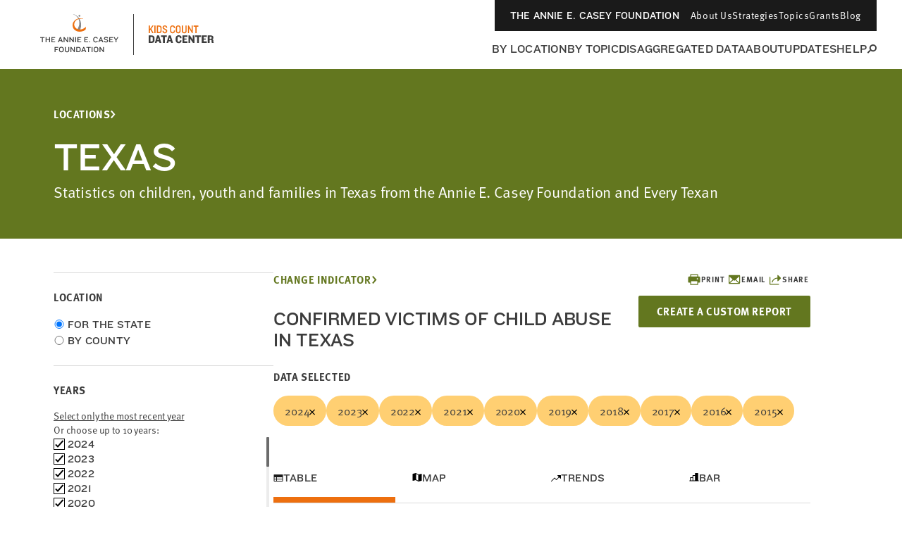

--- FILE ---
content_type: text/html; charset=utf-8
request_url: https://datacenter.aecf.org/data/tables/3150-confirmed-victims-of-child-abuse
body_size: 33479
content:



<!DOCTYPE html>
<html lang="en">
<head prefix="og: http://ogp.me/ns# fb: http://ogp.me/ns/fb#">
    <meta http-equiv="Content-Type" content="text/html; charset=utf-8" />
<meta name="viewport" content="width=device-width, minimum-scale=1, initial-scale=1">
<link rel="shortcut icon" href="/favicon.ico" type="image/x-icon" />

        <title>Confirmed victims of child abuse | KIDS COUNT Data Center</title>
        <meta name="title" content="Confirmed victims of child abuse | KIDS COUNT Data Center">
        <meta name="description" content="Explore data on child and family well-being indicators in the US. Filter by state, city, county, education, health, family structure, race, sex, age, and more.">
        <meta name="keywords" content="Census 2000, Census 2010, population, poverty, income, education, household, housing, age, race, family, parents, Hispanic, children, kids, youth, jobs, employment, trends, well-being, wellbeing, American Community Survey, foster care, child welfare placement, United States, statistics, health, health insurance, disability, community, grade-level reading, KIDS COUNT Data Book, National Center for Health Statistics, Current Population Survey, KIDS COUNT rank, congressional district data, kids data, child well-being, child wellbeing, population, vital statistics, vital stats, mortality, infant mortality, child death, death, teen death, pregnancy, risky behaviors, risk, National Survey of Children&#39;s Health">
        <meta name="robots" content="index, follow" />
        <link rel="canonical" href="https://datacenter.aecf.org/data/tables/3150-confirmed-victims-of-child-abuse">

    

<meta property="twitter:card" content="summary_large_image">
<meta property="twitter:site" content="&#64;aecfkidscount">
<meta property="twitter:creator" content="&#64;aecfkidscount">

	<meta property="twitter:title" content="Confirmed victims of child abuse | KIDS COUNT Data Center">
	<meta property="og:title" content="Confirmed victims of child abuse | KIDS COUNT Data Center">
	<meta property="og:type" content="website">
	<meta property="og:url" content="https://datacenter.aecf.org/data/tables/3150-confirmed-victims-of-child-abuse">
	<meta property="og:description" content="Table data for Confirmed victims of child abuse">

    


    <!-- Begin Structured Data -->
    <script type="application/ld+json">
            {
        "@context": "http://schema.org",
        "@type": "WebSite",
        "name": "KIDS COUNT Data Center",
        "url": "https://datacenter.aecf.org",
        "description": "Access hundreds of child well-being indicators from across the U.S., view data trends, and download data by state, county, and city.",
        "publisher": {
            "@type": "Organization",
            "name": "Annie E. Casey Foundation",
            "url": "https://www.aecf.org",
            "logo": {
                "@type": "ImageObject",
                "url": "https://www.aecf.org/images/logo.svg"
            }
        },
        "contactPoint": [
            {
                "@type": "ContactPoint",
                "contactType": "Customer Service",
                "url": "https://www.aecf.org/contact/ ",
                "email": "webmaster@aecf.org"
            }
        ],
        "sameAs": [
            "https://www.facebook.com/AnnieECaseyFndn/",
            "https://twitter.com/aecfnews",
            "https://www.linkedin.com/company/annie-e.-casey-foundation",
            "https://www.youtube.com/user/AnnieECaseyFound",
            "https://www.instagram.com/annieecaseyfdn/"
        ]
    }
    </script>
    <!-- End Structured Data -->


    <link href="/content/global.css?v=a10G0juXE9Aeiov4tstjBXjUQ_5VzQGmCNun2FvAhTc1" rel="stylesheet"/>

    <script src="/content/globalheader.js?v=thd57ytkExAwo5OsQY5mj8W13Xt11zQQt2n6MM6ytGw1"></script>

    
    

    
	<script type="text/javascript">
		var appInsights=window.appInsights||function(config)
		{
			function r(config){ t[config] = function(){ var i = arguments; t.queue.push(function(){ t[config].apply(t, i)})} }
			var t = { config:config},u=document,e=window,o='script',s=u.createElement(o),i,f;for(s.src=config.url||'//az416426.vo.msecnd.net/scripts/a/ai.0.js',u.getElementsByTagName(o)[0].parentNode.appendChild(s),t.cookie=u.cookie,t.queue=[],i=['Event','Exception','Metric','PageView','Trace','Ajax'];i.length;)r('track'+i.pop());return r('setAuthenticatedUserContext'),r('clearAuthenticatedUserContext'),config.disableExceptionTracking||(i='onerror',r('_'+i),f=e[i],e[i]=function(config, r, u, e, o) { var s = f && f(config, r, u, e, o); return s !== !0 && t['_' + i](config, r, u, e, o),s}),t
		}({
			instrumentationKey:'8aff3686-3e26-4661-b0cc-0f18ed13657b'
		});

		window.appInsights=appInsights;
		appInsights.trackPageView();
	</script>

</head>
<!--[if IE ]> <body class="ie"> <![endif]-->
<!--[if lt IE 7 ]> <body class="ie6"> <![endif]-->
<!--[if IE 7 ]> <body class="ie7"> <![endif]-->
<!--[if IE 8 ]> <body class="ie8"> <![endif]-->
<!--[if IE 9 ]> <body class="ie9"> <![endif]-->
<!--[if lt IE 9]>
 <script src="/js/html5shiv.js"></script>
<![endif]-->
<!--[if gt IE 9]> <body> <![endif]-->
<!--[if !IE]>-->
<body>
	<!--<![endif]-->
	<!-- Google Tag Manager -->
	<noscript>
		<iframe src="//www.googletagmanager.com/ns.html?id=GTM-WXP86V"
				height="0" width="0" style="display:none;visibility:hidden"></iframe>
	</noscript>
	<script>
		(function (w, d, s, l, i) {
			w[l] = w[l] || []; w[l].push({
				'gtm.start':
					new Date().getTime(), event: 'gtm.js'
			});
			var f = d.getElementsByTagName(s)[0],
				j = d.createElement(s), dl = l != 'dataLayer' ? '&l=' + l : '';
			j.async = true;
			j.src = '//www.googletagmanager.com/gtm.js?id=' + i + dl;
			f.parentNode.insertBefore(j, f);
		})
			(window, document, 'script', 'dataLayer', 'GTM-WXP86V');
	</script>
	<!-- End Google Tag Manager -->


	<div id="outer_cont" class="ind_detail">
		<div id="inner_cont">
			
<div class="global-header__wrapper ">
    <header class="global-header ">
        <div class="global-header__large-vp">
            <div class="global-header__logos-container">
                <a href="https://www.aecf.org" target="_blank"
                   class="global-header__home-link"
                   aria-label="aecf homepage">
                        <svg width="153"
                             height="60"
                             viewBox="0 0 153 60"
                             fill="none"
                             xmlns="http://www.w3.org/2000/svg">
                            <g clip-path="url(#clip0_1544_15159)">
                                <path d="M78.0029 3.57141C77.9453 4.29119 77.3119 4.78065 76.5921 4.72307C75.9011 4.66548 75.3828 4.03207 75.4404 3.31228C75.498 2.62129 76.1314 2.10304 76.8512 2.16062C77.5422 2.2182 78.0604 2.85162 78.0029 3.57141Z"
                                      fill="#86888B" />
                                <path d="M67.8105 0.980469L67.8393 1.29718C73.8568 3.51412 77.139 8.75418 76.5056 15.2611C76.2177 18.2554 74.4614 21.9407 72.7915 24.2152L77.2254 24.4168C78.0028 22.8332 78.5786 21.077 78.8665 19.2343C80.1333 10.9135 75.8722 3.28379 67.8105 0.980469Z"
                                      fill="#86888B" />
                                <path d="M85.978 19.3779V19.3491L85.7477 19.2916L85.6613 19.3779C85.4886 19.5219 85.287 19.6946 85.1143 19.8386C80.9107 23.4087 75.6419 23.8406 72.1581 21.2782C68.6743 18.7445 68.0121 13.3317 72.2157 9.76156C75.0085 7.40065 78.5498 7.42944 82.1776 7.74615L81.7457 7.28548C77.6861 6.59449 74.0871 6.82482 70.6609 9.41606C65.5073 13.3029 66.227 20.8751 70.3154 23.783C77.139 28.6488 84.1642 24.2149 85.431 23.2072C85.431 23.2072 85.4886 23.1784 85.4886 23.0632C85.5174 22.8905 85.6038 22.0843 85.7477 21.163C85.9205 20.2417 85.978 19.3779 85.978 19.3779Z"
                                      fill="#ED6F0F" />
                            </g>
                            <path d="M27.3462 34.7945V33.6945H21.0872V34.7945H23.5842V41.0205H24.8492V34.7945H27.3462ZM35.0541 41.0205V33.6945H33.7891V36.7965H30.0161V33.6945H28.7511V41.0205H30.0161V37.8525H33.7891V41.0205H35.0541ZM42.264 41.0205V39.9205H38.227V37.7425H41.263V36.6975H38.227V34.7945H42.264V33.6945H36.962V41.0205H42.264ZM53.2219 41.0205L50.2299 33.6945H49.0419L46.0939 41.0205H47.3919L48.0849 39.1725H51.1759L51.8909 41.0205H53.2219ZM50.7799 38.1825H48.4589L49.6029 35.2015L50.7799 38.1825ZM60.6353 41.0205V33.6945H59.4033V38.9085L58.8093 38.0835L55.4763 33.6945H54.3653V41.0205H55.5973V35.8285L56.2023 36.6645L59.6343 41.0205H60.6353ZM68.8032 41.0205V33.6945H67.5712V38.9085L66.9772 38.0835L63.6442 33.6945H62.5332V41.0205H63.7652V35.8285L64.3702 36.6645L67.8022 41.0205H68.8032ZM71.9661 41.0205V33.6945H70.7011V41.0205H71.9661ZM79.1759 41.0205V39.9205H75.1389V37.7425H78.1749V36.6975H75.1389V34.7945H79.1759V33.6945H73.8739V41.0205H79.1759ZM89.0557 41.0205V39.9205H85.0187V37.7425H88.0547V36.6975H85.0187V34.7945H89.0557V33.6945H83.7537V41.0205H89.0557ZM91.7221 41.0205V39.7445H90.5671V41.0205H91.7221ZM102.905 35.4325C102.52 34.4425 101.365 33.4635 99.7812 33.4635C97.6032 33.4635 96.3272 34.9375 96.3272 36.7195V38.0395C96.3272 39.7995 97.5372 41.2515 99.7372 41.2515C101.398 41.2515 102.476 40.2725 102.905 39.2605L101.86 38.7875C101.508 39.5795 100.815 40.1515 99.8032 40.1515C98.3732 40.1515 97.6032 39.2715 97.6032 38.0835V36.6755C97.6032 35.4545 98.3512 34.5635 99.7592 34.5635C100.815 34.5635 101.486 35.2125 101.838 35.9055L102.905 35.4325ZM110.645 41.0205L107.653 33.6945H106.465L103.517 41.0205H104.815L105.508 39.1725H108.599L109.314 41.0205H110.645ZM108.203 38.1825H105.882L107.026 35.2015L108.203 38.1825ZM117.564 38.9745C117.564 36.4665 112.801 37.0275 112.801 35.5645C112.801 34.9485 113.516 34.5635 114.528 34.5635C115.408 34.5635 116.178 35.0145 116.717 35.6415L117.597 34.9045C116.992 34.0135 115.892 33.4635 114.528 33.4635C112.669 33.4635 111.536 34.4425 111.536 35.6855C111.536 38.2925 116.288 37.4565 116.288 39.0845C116.288 39.7005 115.793 40.1515 114.792 40.1515C113.769 40.1515 113.043 39.8435 112.064 39.0405L111.25 39.9535C112.251 40.7675 113.252 41.2515 114.539 41.2515C116.332 41.2515 117.564 40.3055 117.564 38.9745ZM124.388 41.0205V39.9205H120.351V37.7425H123.387V36.6975H120.351V34.7945H124.388V33.6945H119.086V41.0205H124.388ZM132.104 33.6945H130.707L128.672 37.0715L126.549 33.6945H125.097L127.99 38.0615V41.0205H129.255V38.0725L132.104 33.6945ZM46.7245 48.7945V47.6945H41.4995V55.0205H42.7645V51.9515H45.7455V50.8955H42.7645V48.7945H46.7245ZM54.3822 52.1495V50.5545C54.3822 48.8935 53.1832 47.4635 51.0602 47.4635C48.9372 47.4635 47.7382 48.8935 47.7382 50.5545V52.1495C47.7382 53.7995 48.9372 55.2515 51.0602 55.2515C53.1832 55.2515 54.3822 53.7995 54.3822 52.1495ZM53.1062 52.1605C53.1062 53.2495 52.4022 54.1515 51.0602 54.1515C49.7182 54.1515 49.0142 53.2495 49.0142 52.1605V50.5435C49.0142 49.4545 49.7182 48.5635 51.0602 48.5635C52.4022 48.5635 53.1062 49.4545 53.1062 50.5435V52.1605ZM62.2022 52.5125V47.6945H60.9262V52.5125C60.9262 53.5685 60.3872 54.1515 59.1002 54.1515C57.8462 54.1515 57.2192 53.5685 57.2192 52.5125V47.6945H55.9432V52.5125C55.9432 54.1405 57.0212 55.2515 59.0562 55.2515C61.1352 55.2515 62.2022 54.0965 62.2022 52.5125ZM70.3075 55.0205V47.6945H69.0755V52.9085L68.4815 52.0835L65.1485 47.6945H64.0375V55.0205H65.2695V49.8285L65.8745 50.6645L69.3065 55.0205H70.3075ZM78.5304 52.1715V50.5545C78.5304 48.9705 77.3534 47.6945 75.2744 47.6945H72.2054V55.0205H75.2744C77.3534 55.0205 78.5304 53.7445 78.5304 52.1715ZM77.2654 52.0945C77.2654 53.1835 76.5174 53.9205 75.2084 53.9205H73.4704V48.7945H75.2084C76.5174 48.7945 77.2654 49.5315 77.2654 50.6205V52.0945ZM86.3774 55.0205L83.3854 47.6945H82.1974L79.2494 55.0205H80.5474L81.2404 53.1725H84.3314L85.0464 55.0205H86.3774ZM83.9354 52.1825H81.6144L82.7584 49.2015L83.9354 52.1825ZM92.6617 48.7945V47.6945H86.4027V48.7945H88.8997V55.0205H90.1647V48.7945H92.6617ZM95.3317 55.0205V47.6945H94.0667V55.0205H95.3317ZM103.608 52.1495V50.5545C103.608 48.8935 102.409 47.4635 100.286 47.4635C98.1635 47.4635 96.9645 48.8935 96.9645 50.5545V52.1495C96.9645 53.7995 98.1635 55.2515 100.286 55.2515C102.409 55.2515 103.608 53.7995 103.608 52.1495ZM102.332 52.1605C102.332 53.2495 101.628 54.1515 100.286 54.1515C98.9445 54.1515 98.2405 53.2495 98.2405 52.1605V50.5435C98.2405 49.4545 98.9445 48.5635 100.286 48.5635C101.628 48.5635 102.332 49.4545 102.332 50.5435V52.1605ZM111.506 55.0205V47.6945H110.274V52.9085L109.68 52.0835L106.347 47.6945H105.236V55.0205H106.468V49.8285L107.073 50.6645L110.505 55.0205H111.506Z"
                                  fill="#3C3C3C" />
                            <defs>
                                <clipPath id="clip0_1544_15159">
                                    <rect width="18.9563"
                                          height="25.04"
                                          fill="white"
                                          transform="translate(67.0217 0.980469)" />
                                </clipPath>
                            </defs>
                        </svg>
                </a>
                <div class="global-header__icon-divider"></div>
                <a href="/"
                   class="global-header__datacenter-link"
                   aria-label="datacenter homepage">
<svg width="134" height="28" viewBox="0 0 134 28" fill="none" xmlns="http://www.w3.org/2000/svg"><path d="M27.952 12L24.752 5.92L27.968 1.344H26.112L22.688 6.336V1.344H20.992V12H22.688V8.528L23.664 7.248L26.08 12H27.952ZM30.7155 12V1.344H29.0195V12H30.7155ZM39.331 8.864V4.48C39.331 2.752 38.307 1.344 36.035 1.344H32.547V12H36.035C38.307 12 39.331 10.592 39.331 8.864ZM37.635 8.704C37.635 9.808 37.091 10.48 35.891 10.48H34.243V2.864H35.891C37.091 2.864 37.635 3.536 37.635 4.656V8.704ZM47.3164 9.104C47.3164 7.648 46.5484 6.848 44.6764 5.952C42.8524 5.072 42.4044 4.688 42.4044 3.84C42.4044 3.088 42.8844 2.512 43.8604 2.512C45.0924 2.512 45.5884 3.344 45.5884 4.32V4.496H47.2204V4.08C47.2204 2.352 45.9244 1.088 43.9084 1.088C41.8764 1.088 40.7084 2.4 40.7084 4C40.7084 5.696 42.1484 6.544 43.5724 7.2C45.1724 7.936 45.6044 8.4 45.6044 9.296C45.6044 10.192 45.0444 10.832 43.9724 10.832C42.8364 10.832 42.2444 10.224 42.2444 8.944V8.768H40.5644V9.28C40.5644 10.992 41.9084 12.272 43.9244 12.272C45.9564 12.272 47.3164 10.896 47.3164 9.104ZM58.223 9.136V8.272H56.687V9.024C56.687 10.112 56.095 10.784 54.895 10.784C53.695 10.784 53.103 10.08 53.103 9.12V4.24C53.103 3.264 53.695 2.56 54.895 2.56C56.095 2.56 56.687 3.232 56.687 4.32V5.072H58.223V4.208C58.223 2.496 57.247 1.088 54.847 1.088C52.463 1.088 51.407 2.672 51.407 4.4V8.944C51.407 10.672 52.463 12.272 54.847 12.272C57.247 12.272 58.223 10.848 58.223 9.136ZM66.3301 8.816V4.528C66.3301 2.576 65.2901 1.088 62.8901 1.088C60.5061 1.088 59.4501 2.576 59.4501 4.528V8.816C59.4501 10.784 60.5061 12.272 62.8901 12.272C65.2901 12.272 66.3301 10.784 66.3301 8.816ZM64.6341 8.928C64.6341 10.016 64.0901 10.784 62.8901 10.784C61.7061 10.784 61.1621 10.016 61.1621 8.928V4.416C61.1621 3.328 61.7061 2.56 62.8901 2.56C64.0901 2.56 64.6341 3.328 64.6341 4.416V8.928ZM74.861 9.184V1.344H73.165V9.152C73.165 10.24 72.621 10.832 71.421 10.832C70.237 10.832 69.693 10.24 69.693 9.152V1.344H67.981V9.184C67.981 11.152 69.405 12.272 71.421 12.272C73.453 12.272 74.861 11.152 74.861 9.184ZM83.5931 12V1.344H81.9931V8.48L80.9531 6.528L77.9771 1.344H76.6651V12H78.2651V4.96L79.3531 6.912L82.4091 12H83.5931ZM91.5074 2.88V1.344H84.6274V2.88H87.2194V12H88.9154V2.88H91.5074Z" fill="#ED6F0F"></path><path d="M29.328 22.272V19.168C29.328 16.976 28.032 15.344 25.184 15.344H20.928V26H25.184C28.032 26 29.328 24.464 29.328 22.272ZM26.752 22.256C26.752 23.376 26.16 23.952 24.992 23.952H23.488V17.392H24.992C26.16 17.392 26.752 17.968 26.752 19.088V22.256ZM38.9325 26L35.7165 15.344H32.9165L29.7165 26H32.1005L32.7245 23.856H35.7005L36.3085 26H38.9325ZM35.2525 22.096H33.2045L34.2445 18.24L35.2525 22.096ZM46.7716 17.44V15.344H38.5316V17.44H41.3636V26H43.9236V17.44H46.7716ZM55.5031 26L52.2871 15.344H49.4871L46.2871 26H48.6711L49.2951 23.856H52.2711L52.8791 26H55.5031ZM51.8231 22.096H49.7751L50.8151 18.24L51.8231 22.096ZM67.5815 19.184V18.4C67.5815 16.464 66.1255 15.056 63.6135 15.056C60.9575 15.056 59.3255 16.752 59.3255 18.96V22.4C59.3255 24.608 60.8935 26.304 63.6135 26.304C65.9975 26.304 67.5495 24.928 67.5495 22.992V22.144H65.1815V22.832C65.1815 23.712 64.6535 24.24 63.6775 24.24C62.5735 24.24 61.9175 23.584 61.9175 22.592V18.816C61.9175 17.76 62.5255 17.104 63.6615 17.104C64.6375 17.104 65.2135 17.6 65.2135 18.56V19.184H67.5815ZM76.0895 26V23.856H71.4655V21.328H74.6975V19.664H71.4655V17.408H76.0895V15.344H68.9055V26H76.0895ZM85.8814 26V15.344H83.5134V21.488L82.6974 20.16L79.5934 15.344H77.4174V26H79.7854V19.92L80.6494 21.264L83.8334 26H85.8814ZM95.2179 17.44V15.344H86.9779V17.44H89.8099V26H92.3699V17.44H95.2179ZM103.5 26V23.856H98.8761V21.328H102.108V19.664H98.8761V17.408H103.5V15.344H96.3161V26H103.5ZM113.244 26.048V25.536C112.908 25.216 112.748 24.832 112.748 24.272V22.752C112.748 21.856 112.284 21.008 111.036 20.832C112.22 20.544 112.716 19.856 112.716 18.784V18.032C112.716 16.432 111.708 15.344 109.468 15.344H104.828V26H107.388V21.712H109.084C109.948 21.712 110.236 22.144 110.252 22.816V24.4C110.268 25.392 110.604 26.048 111.452 26.048H113.244ZM110.188 19.104C110.188 19.776 109.82 20.128 109.036 20.128H107.388V17.28H109.084C109.9 17.28 110.188 17.664 110.188 18.24V19.104Z" fill="#3C3C3C"></path></svg>
                </a>
            </div>
            <div class="global-header__nav-links-container">
                <ul class="global-header__global-nav-list">
                    <li class="global-header__global-nav-link-item">
                        <a href="https://www.aecf.org " class="global-header__global-nav-link">The Annie E. Casey Foundation</a>
                    </li>
                    <li class="global-header__global-nav-link-item">
                        <a href="https://www.aecf.org/about"
                           class="global-header__global-nav-link">About Us</a>
                    </li>
                    <li class="global-header__global-nav-link-item">
                        <a href="https://www.aecf.org/work"
                           class="global-header__global-nav-link">Strategies</a>
                    </li>
                    <li class="global-header__global-nav-link-item">
                        <a href="https://www.aecf.org/topics"
                           class="global-header__global-nav-link">Topics</a>
                    </li>
                    <li class="global-header__global-nav-link-item">
                        <a href="https://www.aecf.org/grant-making"
                           class="global-header__global-nav-link">Grants</a>
                    </li>
                    <li class="global-header__global-nav-link-item">
                        <a href="https://www.aecf.org/blog"
                           class="global-header__global-nav-link">Blog</a>
                    </li>
                </ul>
                <nav class="global-header__main-nav-container">
                    <ul class="global-header__main-nav-list">
                        <li class="global-header__main-nav-link-item">
                            <a href="/locations" class="global-header__main-nav-link">By Location</a>
                        </li>
                        <li class="global-header__main-nav-link-item">
                            <a href="/topics" class="global-header__main-nav-link">By Topic</a>
                        </li>
                        <li class="global-header__main-nav-link-item">
                            <a href="/data#USA/1/0/char/1" class="global-header__main-nav-link">Disaggregated Data</a>
                        </li>
                        <li class="global-header__main-nav-link-item">
                            <a href="/about" class="global-header__main-nav-link">About</a>
                        </li>
                        <li class="global-header__main-nav-link-item">
                            <a href="/updates" class="global-header__main-nav-link">Updates</a>
                        </li>
                        <li class="global-header__main-nav-link-item">
                            <a href="/help" class="global-header__main-nav-link">Help</a>
                        </li>
                        <li class="global-header__main-nav-link-item search-btn">
                            <button class="global-header__search-btn"
                                    aria-expanded="false"
                                    id="menu1"
                                    aria-controls="menu2">
                                <svg width="14"
                                     height="13"
                                     viewBox="0 0 14 13"
                                     fill="none"
                                     xmlns="http://www.w3.org/2000/svg">
                                    <circle cx="8.85721"
                                            cy="5.18192"
                                            r="4.14286"
                                            stroke="#3C3C3C"
                                            stroke-width="2" />
                                    <line x1="1.2924"
                                          y1="12.2538"
                                          x2="4.98471"
                                          y2="8.56152"
                                          stroke="#3C3C3C"
                                          stroke-width="2" />
                                </svg>
                            </button>
                        </li>
                    </ul>
                    <button class="global-header__toggle-btn hidden"
                            aria-expanded="false"
                            id="menu3"
                            aria-controls="menu4">
                        <span>MORE</span>
                        <div class="global-header__toggle-btn__icon">
                            <span></span>
                            <span></span>
                            <span></span>
                            <span></span>
                        </div>
                    </button>
                    <div class="global-header__search-box"
                         aria-hidden="true"
                         id="menu2"
                         aria-labelledby="menu1">
                        <div class="global-header__search-box-group-container">
                            <div class="global-header__search-box__form-results-group">
                                <div class="global-header__search-box__form-wrapper">
                                    <form action="">
                                        <div class="global-header__search-box-group">
                                            <span class="global-header__search-box__title">SEARCH DATA CENTER</span>
                                            <div class="global-header__search-box-input-group">
                                                <input id="quick-search-box"
                                                       type="text"
                                                       class="global-header__search-box-input"
                                                       placeholder="Enter any location, topic or keyword" />
                                                <label for="quick-search-button"
                                                       class="global-header__search-box-submit-btn-label">
                                                    <input type="submit"
                                                           class="global-header__search-box-submit-btn"
                                                           id="quick-search-button" />
                                                    <svg width="14"
                                                         height="13"
                                                         viewBox="0 0 14 13"
                                                         fill="none"
                                                         xmlns="http://www.w3.org/2000/svg">
                                                        <circle cx="8.85721"
                                                                cy="5.18192"
                                                                r="4.14286"
                                                                stroke="#C6C6C6"
                                                                stroke-width="2" />
                                                        <line x1="1.2924"
                                                              y1="12.2538"
                                                              x2="4.98471"
                                                              y2="8.56152"
                                                              stroke="#C6C6C6"
                                                              stroke-width="2" />
                                                    </svg>
                                                </label>
                                            </div>
                                        </div>
                                    </form>
                                </div>
                            </div>
                            <div class="global-header__search-box__close-container">
                                <button class="search-box__close-btn">
                                    <svg width="24"
                                         height="24"
                                         viewBox="0 0 24 24"
                                         fill="none"
                                         xmlns="http://www.w3.org/2000/svg">
                                        <g clip-path="url(#clip0_1544_16165)">
                                            <path d="M19 6.41L17.59 5L12 10.59L6.41 5L5 6.41L10.59 12L5 17.59L6.41 19L12 13.41L17.59 19L19 17.59L13.41 12L19 6.41Z"
                                                  fill="#323232" />
                                        </g>
                                        <defs>
                                            <clipPath id="clip0_1544_16165">
                                                <rect width="24" height="24" fill="white" />
                                            </clipPath>
                                        </defs>
                                    </svg>
                                </button>
                            </div>
                        </div>
                    </div>
                </nav>
            </div>
            <div class="global-header__hidden-main-nav-wrapper hidden"
                 aria-hidden="true"
                 id="menu4"
                 aria-labelledby="menu3">
                <ul class="global-header__hidden-main-nav-list"></ul>
                <div class="global-header__menu-search-box">
                    <div class="global-header__search-box__form-results-group1">
                        <div class="global-header__menu-search-box__form-wrapper">
                            <form action="">
                                <div class="global-header__menu-search-box-group">
                                    <span class="global-header__menu-search-box__title">SEARCH DATA CENTER</span>
                                    <div class="global-header__menu-search-box-input-group">
                                        <input id="quick-search-box1"
                                               type="text"
                                               class="global-header__menu-search-box-input"
                                               placeholder="Enter any location, topic or keyword" />
                                        <label for="quick-search-button1"
                                               class="global-header__menu-search-box-submit-btn-label">
                                            <input type="submit"
                                                   class="global-header__menu-search-box-submit-btn"
                                                   id="quick-search-button1" />
                                            <svg width="14"
                                                 height="13"
                                                 viewBox="0 0 14 13"
                                                 fill="none"
                                                 xmlns="http://www.w3.org/2000/svg">
                                                <circle cx="8.85721"
                                                        cy="5.18192"
                                                        r="4.14286"
                                                        stroke="#C6C6C6"
                                                        stroke-width="2" />
                                                <line x1="1.2924"
                                                      y1="12.2538"
                                                      x2="4.98471"
                                                      y2="8.56152"
                                                      stroke="#C6C6C6"
                                                      stroke-width="2" />
                                            </svg>
                                        </label>
                                    </div>
                                </div>
                            </form>
                        </div>
                    </div>
                </div>
            </div>
        </div>
        <div class="global-header__mobile">
            <div class="global-header__top">
                <a href="https://www.aecf.org ">The Annie E. Casey Foundation</a>
            </div>
            <div class="global-header__bottom">
                <div class="global-header__logos-container">
                    <a href="https://www.aecf.org"
                       class="global-header__home-link"
                       aria-label="aecf homepage">
                        <svg width="59"
                             height="28"
                             viewBox="0 0 59 28"
                             fill="none"
                             xmlns="http://www.w3.org/2000/svg">
                            <g clip-path="url(#clip0_1544_16109)">
                                <path d="M30.9811 4.07141C30.9235 4.79119 30.2901 5.28065 29.5703 5.22307C28.8793 5.16548 28.3611 4.53207 28.4187 3.81228C28.4763 3.12129 29.1097 2.60304 29.8295 2.66062C30.5205 2.7182 31.0387 3.35162 30.9811 4.07141Z"
                                      fill="white" />
                                <path d="M20.7889 1.48047L20.8177 1.79718C26.8352 4.01412 30.1174 9.25418 29.484 15.7611C29.1961 18.7554 27.4398 22.4407 25.7699 24.7152L30.2038 24.9168C30.9811 23.3332 31.557 21.577 31.8449 19.7343C33.1117 11.4135 28.8506 3.78379 20.7889 1.48047Z"
                                      fill="white" />
                                <path d="M38.9563 19.8779V19.8491L38.726 19.7916L38.6396 19.8779C38.4669 20.0219 38.2653 20.1946 38.0926 20.3386C33.889 23.9087 28.6202 24.3406 25.1364 21.7782C21.6526 19.2445 20.9904 13.8317 25.194 10.2616C27.9867 7.90065 31.5281 7.92944 35.1558 8.24615L34.724 7.78548C30.6644 7.09449 27.0654 7.32482 23.6392 9.91606C18.4855 13.8029 19.2053 21.3751 23.2937 24.283C30.1173 29.1488 37.1424 24.7149 38.4093 23.7072C38.4093 23.7072 38.4669 23.6784 38.4669 23.5632C38.4956 23.3905 38.582 22.5843 38.726 21.663C38.8987 20.7417 38.9563 19.8779 38.9563 19.8779Z"
                                      fill="#ED6F0F" />
                            </g>
                            <defs>
                                <clipPath id="clip0_1544_16109">
                                    <rect width="18.9563"
                                          height="25.04"
                                          fill="white"
                                          transform="translate(20 1.48047)" />
                                </clipPath>
                            </defs>
                        </svg>
                    </a>
                    <div class="global-header__icon-divider"></div>
                    <a href="/"
                       class="global-header__datacenter-link"
                       aria-label="datacenter homepage">
                        <svg width="134"
                             height="28"
                             viewBox="0 0 134 28"
                             fill="none"
                             xmlns="http://www.w3.org/2000/svg">
                            <path d="M27.952 12L24.752 5.92L27.968 1.344H26.112L22.688 6.336V1.344H20.992V12H22.688V8.528L23.664 7.248L26.08 12H27.952ZM30.7155 12V1.344H29.0195V12H30.7155ZM39.331 8.864V4.48C39.331 2.752 38.307 1.344 36.035 1.344H32.547V12H36.035C38.307 12 39.331 10.592 39.331 8.864ZM37.635 8.704C37.635 9.808 37.091 10.48 35.891 10.48H34.243V2.864H35.891C37.091 2.864 37.635 3.536 37.635 4.656V8.704ZM47.3164 9.104C47.3164 7.648 46.5484 6.848 44.6764 5.952C42.8524 5.072 42.4044 4.688 42.4044 3.84C42.4044 3.088 42.8844 2.512 43.8604 2.512C45.0924 2.512 45.5884 3.344 45.5884 4.32V4.496H47.2204V4.08C47.2204 2.352 45.9244 1.088 43.9084 1.088C41.8764 1.088 40.7084 2.4 40.7084 4C40.7084 5.696 42.1484 6.544 43.5724 7.2C45.1724 7.936 45.6044 8.4 45.6044 9.296C45.6044 10.192 45.0444 10.832 43.9724 10.832C42.8364 10.832 42.2444 10.224 42.2444 8.944V8.768H40.5644V9.28C40.5644 10.992 41.9084 12.272 43.9244 12.272C45.9564 12.272 47.3164 10.896 47.3164 9.104ZM58.223 9.136V8.272H56.687V9.024C56.687 10.112 56.095 10.784 54.895 10.784C53.695 10.784 53.103 10.08 53.103 9.12V4.24C53.103 3.264 53.695 2.56 54.895 2.56C56.095 2.56 56.687 3.232 56.687 4.32V5.072H58.223V4.208C58.223 2.496 57.247 1.088 54.847 1.088C52.463 1.088 51.407 2.672 51.407 4.4V8.944C51.407 10.672 52.463 12.272 54.847 12.272C57.247 12.272 58.223 10.848 58.223 9.136ZM66.3301 8.816V4.528C66.3301 2.576 65.2901 1.088 62.8901 1.088C60.5061 1.088 59.4501 2.576 59.4501 4.528V8.816C59.4501 10.784 60.5061 12.272 62.8901 12.272C65.2901 12.272 66.3301 10.784 66.3301 8.816ZM64.6341 8.928C64.6341 10.016 64.0901 10.784 62.8901 10.784C61.7061 10.784 61.1621 10.016 61.1621 8.928V4.416C61.1621 3.328 61.7061 2.56 62.8901 2.56C64.0901 2.56 64.6341 3.328 64.6341 4.416V8.928ZM74.861 9.184V1.344H73.165V9.152C73.165 10.24 72.621 10.832 71.421 10.832C70.237 10.832 69.693 10.24 69.693 9.152V1.344H67.981V9.184C67.981 11.152 69.405 12.272 71.421 12.272C73.453 12.272 74.861 11.152 74.861 9.184ZM83.5931 12V1.344H81.9931V8.48L80.9531 6.528L77.9771 1.344H76.6651V12H78.2651V4.96L79.3531 6.912L82.4091 12H83.5931ZM91.5074 2.88V1.344H84.6274V2.88H87.2194V12H88.9154V2.88H91.5074Z"
                                  fill="#ED6F0F" />
                            <path d="M29.328 22.272V19.168C29.328 16.976 28.032 15.344 25.184 15.344H20.928V26H25.184C28.032 26 29.328 24.464 29.328 22.272ZM26.752 22.256C26.752 23.376 26.16 23.952 24.992 23.952H23.488V17.392H24.992C26.16 17.392 26.752 17.968 26.752 19.088V22.256ZM38.9325 26L35.7165 15.344H32.9165L29.7165 26H32.1005L32.7245 23.856H35.7005L36.3085 26H38.9325ZM35.2525 22.096H33.2045L34.2445 18.24L35.2525 22.096ZM46.7716 17.44V15.344H38.5316V17.44H41.3636V26H43.9236V17.44H46.7716ZM55.5031 26L52.2871 15.344H49.4871L46.2871 26H48.6711L49.2951 23.856H52.2711L52.8791 26H55.5031ZM51.8231 22.096H49.7751L50.8151 18.24L51.8231 22.096ZM67.5815 19.184V18.4C67.5815 16.464 66.1255 15.056 63.6135 15.056C60.9575 15.056 59.3255 16.752 59.3255 18.96V22.4C59.3255 24.608 60.8935 26.304 63.6135 26.304C65.9975 26.304 67.5495 24.928 67.5495 22.992V22.144H65.1815V22.832C65.1815 23.712 64.6535 24.24 63.6775 24.24C62.5735 24.24 61.9175 23.584 61.9175 22.592V18.816C61.9175 17.76 62.5255 17.104 63.6615 17.104C64.6375 17.104 65.2135 17.6 65.2135 18.56V19.184H67.5815ZM76.0895 26V23.856H71.4655V21.328H74.6975V19.664H71.4655V17.408H76.0895V15.344H68.9055V26H76.0895ZM85.8814 26V15.344H83.5134V21.488L82.6974 20.16L79.5934 15.344H77.4174V26H79.7854V19.92L80.6494 21.264L83.8334 26H85.8814ZM95.2179 17.44V15.344H86.9779V17.44H89.8099V26H92.3699V17.44H95.2179ZM103.5 26V23.856H98.8761V21.328H102.108V19.664H98.8761V17.408H103.5V15.344H96.3161V26H103.5ZM113.244 26.048V25.536C112.908 25.216 112.748 24.832 112.748 24.272V22.752C112.748 21.856 112.284 21.008 111.036 20.832C112.22 20.544 112.716 19.856 112.716 18.784V18.032C112.716 16.432 111.708 15.344 109.468 15.344H104.828V26H107.388V21.712H109.084C109.948 21.712 110.236 22.144 110.252 22.816V24.4C110.268 25.392 110.604 26.048 111.452 26.048H113.244ZM110.188 19.104C110.188 19.776 109.82 20.128 109.036 20.128H107.388V17.28H109.084C109.9 17.28 110.188 17.664 110.188 18.24V19.104Z"
                                  fill="white" />
                        </svg>
                    </a>
                </div>
                <button class="global-header__toggle-btn"
                        aria-expanded="false"
                        id="menu5"
                        aria-controls="menu6">
                    <span>MENU</span>
                    <div class="global-header__toggle-btn__icon">
                        <span></span>
                        <span></span>
                        <span></span>
                        <span></span>
                    </div>
                </button>
            </div>
            <div class="global-header__mobile__links-container hidden"
                 aria-hidden="true"
                 id="menu6"
                 aria-labelledby="menu5">
                <ul class="global-header__mobile__main-nav-list">
                    <li class="global-header__mobile-main-nav-link-item">
                        <a href="/locations" class="global-header__mobile-main-nav-link">By Location</a>
                    </li>
                    <li class="global-header__mobile-main-nav-link-item">
                        <a href="/topics" class="global-header__mobile-main-nav-link">By Topic</a>
                    </li>
                    <li class="global-header__mobile-main-nav-link-item">
                        <a href="/data#USA/1/0/char/1"
                           class="global-header__mobile-main-nav-link">Disaggregated Data</a>
                    </li>
                    <li class="global-header__mobile-main-nav-link-item">
                        <a href="/about" class="global-header__mobile-main-nav-link">About</a>
                    </li>
                    <li class="global-header__mobile-main-nav-link-item">
                        <a href="/updates" class="global-header__mobile-main-nav-link">Updates</a>
                    </li>
                    <li class="global-header__mobile-main-nav-link-item">
                        <a href="/help" class="global-header__mobile-main-nav-link">Help</a>
                    </li>
                </ul>
                <div class="global-header__menu-search-box">
                    <div class="global-header__search-box__form-results-group2">
                        <div class="global-header__menu-search-box__form-wrapper">
                            <form action="">
                                <div class="global-header__menu-search-box-group">
                                    <span class="global-header__menu-search-box__title">SEARCH DATA CENTER</span>
                                    <div class="global-header__menu-search-box-input-group">
                                        <input id="quick-search-box2"
                                               type="text"
                                               class="global-header__menu-search-box-input"
                                               placeholder="Enter any location, topic or keyword" />
                                        <label for="quick-search-button2"
                                               class="global-header__menu-search-box-submit-btn-label">
                                            <input type="submit"
                                                   class="global-header__menu-search-box-submit-btn"
                                                   id="quick-search-button2" />
                                            <svg width="14"
                                                 height="13"
                                                 viewBox="0 0 14 13"
                                                 fill="none"
                                                 xmlns="http://www.w3.org/2000/svg">
                                                <circle cx="8.85721"
                                                        cy="5.18192"
                                                        r="4.14286"
                                                        stroke="#C6C6C6"
                                                        stroke-width="2" />
                                                <line x1="1.2924"
                                                      y1="12.2538"
                                                      x2="4.98471"
                                                      y2="8.56152"
                                                      stroke="#C6C6C6"
                                                      stroke-width="2" />
                                            </svg>
                                        </label>
                                    </div>
                                </div>
                            </form>
                        </div>
                    </div>
                </div>
            </div>
        </div>
    </header>
    <div class="global-header__search-box__overlay"></div>
</div>

			<main>
				<div id="main-content">
					


<div class="search-box search_cont_global">
    
	<form>
		<div class="search-box__group">
			<div class="search-box__field">
				<input type="text" id="quick-search-box" class="swap-value" />
				<svg class="icon icon--magnify"><use xlink:href="/build/images/icons/svg-sprite.svg#icon-magnify"></use></svg>
			</div>
			<div class="search-box__button">
				<input type="submit" value="SEARCH DATA CENTER" class="search_bttn home_bttn btn btn--primary" id="quick-search-button" />
			</div>
		</div>
	</form>

</div>



	<div id="breadcrumb">
				<a href="/" aria-label="Home">
<?xml version="1.0" encoding="utf-8"?>
<!-- Generated by IcoMoon.io -->
<!DOCTYPE svg PUBLIC "-//W3C//DTD SVG 1.1//EN" "http://www.w3.org/Graphics/SVG/1.1/DTD/svg11.dtd">
<svg version="1.1" xmlns="http://www.w3.org/2000/svg" xmlns:xlink="http://www.w3.org/1999/xlink" width="26" height="28" viewBox="0 0 26 28">
<path fill="currentColor" d="M22 15.5v7.5c0 0.547-0.453 1-1 1h-6v-6h-4v6h-6c-0.547 0-1-0.453-1-1v-7.5c0-0.031 0.016-0.063 0.016-0.094l8.984-7.406 8.984 7.406c0.016 0.031 0.016 0.063 0.016 0.094zM25.484 14.422l-0.969 1.156c-0.078 0.094-0.203 0.156-0.328 0.172h-0.047c-0.125 0-0.234-0.031-0.328-0.109l-10.813-9.016-10.813 9.016c-0.109 0.078-0.234 0.125-0.375 0.109-0.125-0.016-0.25-0.078-0.328-0.172l-0.969-1.156c-0.172-0.203-0.141-0.531 0.063-0.703l11.234-9.359c0.656-0.547 1.719-0.547 2.375 0l3.813 3.187v-3.047c0-0.281 0.219-0.5 0.5-0.5h3c0.281 0 0.5 0.219 0.5 0.5v6.375l3.422 2.844c0.203 0.172 0.234 0.5 0.063 0.703z"></path>
</svg>
				</a>
				<a href="/data" aria-label="Select Indicators">
Select Indicators				</a>
				<a href="/data/tables/3150-confirmed-victims-of-child-abuse" aria-label="Confirmed victims of child abuse">
Confirmed victims of child abuse				</a>
				<span>
					Tables
				</span>
	</div>

<script>
	var breadcrumb_path = "Tables,Confirmed victims of child abuse,Select Indicators,Home".split(',');
</script>


<div class="page-header">
	<div class="page-header__content">
				<a href="/locations" class="page-header__breadcrumb-link">Locations</a>
				<div class="page-header__title">
Texas				</div>
				<p class="page-header__description">Statistics on children, youth and families in&nbsp;Texas from the Annie E. Casey Foundation and Every Texan</p>
	</div>
</div>


<div id="content_cont">
    <div id="topic_landing_cont" class="viz js-viz">
        <div class="topic_split">
            <div class="left_cont">
                <menu>
                    

	<!-- detailed table options -->
	<div id="detailed_table_options" class="viz-options">
		        <input type="hidden" name="cmploc" value="45" />
        <input type="hidden" name="cmplocname" value="Texas" />
            <input type="hidden" name="cmploctype" value="2" />
        <input type="hidden" name="ind" value="3150" />
        <input type="hidden" name="is-ranking" value="false" />
        <input type="hidden" name="ranking-sort" value="Ascending" />
        <input type="hidden" name="is-grantee-indicator" value="true" />
        <input type="hidden" name="default-fmt" value="8252" />

		<div class="refine_search">
			<div class="accordion">
				<input type="checkbox" class="accordion__trigger visuallyhidden" id="acc-refine-detailed">
				<label for="acc-refine-detailed" class="accordion__head accordion__head--refine" aria-label="opens accordion">Refine Data</label>
				<div class="accordion__body">
					


<div class="viz-locations-selector">
	<h2 class="locations_head">Location</h2>
	<form id="location-selection-form">
		<div class="split_form_cont">
			<p class="table_select"></p>
			<fieldset>
				<legend class="visuallyhidden">Choose location type</legend>
				<ul id="loc-checkboxes">

						<li class="form_toggle_cont form_toggle_cont--selected">
							<input type="radio" name="loct" checked=&quot;checked&quot;
								   class="form_toggle_input" id="loct-2" value="2"
								   data-years="1,2,3,4,5,6,7,8,9,10,11,12,13,14,15,16,17,18,35,38,133,867,868,36,869,573,870,871,37,1729,574,2048,1095,2545,1096"
								   data-comparisonLocId="null"
								   data-comparisonLocName=""
								   style="float: left;" />
							<label for="loct-2">
								<span class="cdp-span">
									For the State
								</span>
							</label>

						</li>
						<li class="form_toggle_cont">
							<input type="radio" name="loct" 
								   class="form_toggle_input" id="loct-5" value="5"
								   data-years="1,2,3,4,5,6,7,8,9,10,11,12,13,14,15,16,17,18,35,38,133,867,868,36,869,573,870,871,37,1729,574,2048,1095,2545,1096"
								   data-comparisonLocId="45"
								   data-comparisonLocName="Texas"
								   style="float: left;" />
							<label for="loct-5">
								<span class="cdp-span">
									By County
										<span class="form_toggle_arrow "></span>
								</span>
							</label>

								<div class="form_toggle_div">
									<button class="check_all" style="display: none;">check all</button>
									<button class="uncheck_all">uncheck all</button>
									<div class="embedded_input embedded_input_alt embed_scroll_active">
										<fieldset>
											<legend class="visuallyhidden">Choose locations</legend>
											<ul>
													<li class=" loc-chk-li-6515" style="position: relative;">
														<label style="display:block;">
															<input type="checkbox" name="loc" value="6515" class="radchk " />
															<span class="loc-chk-span">Anderson</span>
														</label>
													</li>
													<li class=" loc-chk-li-6516" style="position: relative;">
														<label style="display:block;">
															<input type="checkbox" name="loc" value="6516" class="radchk " />
															<span class="loc-chk-span">Andrews</span>
														</label>
													</li>
													<li class=" loc-chk-li-6517" style="position: relative;">
														<label style="display:block;">
															<input type="checkbox" name="loc" value="6517" class="radchk " />
															<span class="loc-chk-span">Angelina</span>
														</label>
													</li>
													<li class=" loc-chk-li-6518" style="position: relative;">
														<label style="display:block;">
															<input type="checkbox" name="loc" value="6518" class="radchk " />
															<span class="loc-chk-span">Aransas</span>
														</label>
													</li>
													<li class=" loc-chk-li-6519" style="position: relative;">
														<label style="display:block;">
															<input type="checkbox" name="loc" value="6519" class="radchk " />
															<span class="loc-chk-span">Archer</span>
														</label>
													</li>
													<li class=" loc-chk-li-6520" style="position: relative;">
														<label style="display:block;">
															<input type="checkbox" name="loc" value="6520" class="radchk " />
															<span class="loc-chk-span">Armstrong</span>
														</label>
													</li>
													<li class=" loc-chk-li-6521" style="position: relative;">
														<label style="display:block;">
															<input type="checkbox" name="loc" value="6521" class="radchk " />
															<span class="loc-chk-span">Atascosa</span>
														</label>
													</li>
													<li class=" loc-chk-li-6522" style="position: relative;">
														<label style="display:block;">
															<input type="checkbox" name="loc" value="6522" class="radchk " />
															<span class="loc-chk-span">Austin</span>
														</label>
													</li>
													<li class=" loc-chk-li-6523" style="position: relative;">
														<label style="display:block;">
															<input type="checkbox" name="loc" value="6523" class="radchk " />
															<span class="loc-chk-span">Bailey</span>
														</label>
													</li>
													<li class=" loc-chk-li-6524" style="position: relative;">
														<label style="display:block;">
															<input type="checkbox" name="loc" value="6524" class="radchk " />
															<span class="loc-chk-span">Bandera</span>
														</label>
													</li>
													<li class=" loc-chk-li-6525" style="position: relative;">
														<label style="display:block;">
															<input type="checkbox" name="loc" value="6525" class="radchk " />
															<span class="loc-chk-span">Bastrop</span>
														</label>
													</li>
													<li class=" loc-chk-li-6526" style="position: relative;">
														<label style="display:block;">
															<input type="checkbox" name="loc" value="6526" class="radchk " />
															<span class="loc-chk-span">Baylor</span>
														</label>
													</li>
													<li class=" loc-chk-li-6527" style="position: relative;">
														<label style="display:block;">
															<input type="checkbox" name="loc" value="6527" class="radchk " />
															<span class="loc-chk-span">Bee</span>
														</label>
													</li>
													<li class=" loc-chk-li-6528" style="position: relative;">
														<label style="display:block;">
															<input type="checkbox" name="loc" value="6528" class="radchk " />
															<span class="loc-chk-span">Bell</span>
														</label>
													</li>
													<li class=" loc-chk-li-6529" style="position: relative;">
														<label style="display:block;">
															<input type="checkbox" name="loc" value="6529" class="radchk " />
															<span class="loc-chk-span">Bexar</span>
														</label>
													</li>
													<li class=" loc-chk-li-6530" style="position: relative;">
														<label style="display:block;">
															<input type="checkbox" name="loc" value="6530" class="radchk " />
															<span class="loc-chk-span">Blanco</span>
														</label>
													</li>
													<li class=" loc-chk-li-6531" style="position: relative;">
														<label style="display:block;">
															<input type="checkbox" name="loc" value="6531" class="radchk " />
															<span class="loc-chk-span">Borden</span>
														</label>
													</li>
													<li class=" loc-chk-li-6532" style="position: relative;">
														<label style="display:block;">
															<input type="checkbox" name="loc" value="6532" class="radchk " />
															<span class="loc-chk-span">Bosque</span>
														</label>
													</li>
													<li class=" loc-chk-li-6533" style="position: relative;">
														<label style="display:block;">
															<input type="checkbox" name="loc" value="6533" class="radchk " />
															<span class="loc-chk-span">Bowie</span>
														</label>
													</li>
													<li class=" loc-chk-li-6534" style="position: relative;">
														<label style="display:block;">
															<input type="checkbox" name="loc" value="6534" class="radchk " />
															<span class="loc-chk-span">Brazoria</span>
														</label>
													</li>
													<li class=" loc-chk-li-6535" style="position: relative;">
														<label style="display:block;">
															<input type="checkbox" name="loc" value="6535" class="radchk " />
															<span class="loc-chk-span">Brazos</span>
														</label>
													</li>
													<li class=" loc-chk-li-6536" style="position: relative;">
														<label style="display:block;">
															<input type="checkbox" name="loc" value="6536" class="radchk " />
															<span class="loc-chk-span">Brewster</span>
														</label>
													</li>
													<li class=" loc-chk-li-6537" style="position: relative;">
														<label style="display:block;">
															<input type="checkbox" name="loc" value="6537" class="radchk " />
															<span class="loc-chk-span">Briscoe</span>
														</label>
													</li>
													<li class=" loc-chk-li-6538" style="position: relative;">
														<label style="display:block;">
															<input type="checkbox" name="loc" value="6538" class="radchk " />
															<span class="loc-chk-span">Brooks</span>
														</label>
													</li>
													<li class=" loc-chk-li-6539" style="position: relative;">
														<label style="display:block;">
															<input type="checkbox" name="loc" value="6539" class="radchk " />
															<span class="loc-chk-span">Brown</span>
														</label>
													</li>
													<li class=" loc-chk-li-6540" style="position: relative;">
														<label style="display:block;">
															<input type="checkbox" name="loc" value="6540" class="radchk " />
															<span class="loc-chk-span">Burleson</span>
														</label>
													</li>
													<li class=" loc-chk-li-6541" style="position: relative;">
														<label style="display:block;">
															<input type="checkbox" name="loc" value="6541" class="radchk " />
															<span class="loc-chk-span">Burnet</span>
														</label>
													</li>
													<li class=" loc-chk-li-6542" style="position: relative;">
														<label style="display:block;">
															<input type="checkbox" name="loc" value="6542" class="radchk " />
															<span class="loc-chk-span">Caldwell</span>
														</label>
													</li>
													<li class=" loc-chk-li-6543" style="position: relative;">
														<label style="display:block;">
															<input type="checkbox" name="loc" value="6543" class="radchk " />
															<span class="loc-chk-span">Calhoun</span>
														</label>
													</li>
													<li class=" loc-chk-li-6544" style="position: relative;">
														<label style="display:block;">
															<input type="checkbox" name="loc" value="6544" class="radchk " />
															<span class="loc-chk-span">Callahan</span>
														</label>
													</li>
													<li class=" loc-chk-li-6545" style="position: relative;">
														<label style="display:block;">
															<input type="checkbox" name="loc" value="6545" class="radchk " />
															<span class="loc-chk-span">Cameron</span>
														</label>
													</li>
													<li class=" loc-chk-li-6546" style="position: relative;">
														<label style="display:block;">
															<input type="checkbox" name="loc" value="6546" class="radchk " />
															<span class="loc-chk-span">Camp</span>
														</label>
													</li>
													<li class=" loc-chk-li-6547" style="position: relative;">
														<label style="display:block;">
															<input type="checkbox" name="loc" value="6547" class="radchk " />
															<span class="loc-chk-span">Carson</span>
														</label>
													</li>
													<li class=" loc-chk-li-6548" style="position: relative;">
														<label style="display:block;">
															<input type="checkbox" name="loc" value="6548" class="radchk " />
															<span class="loc-chk-span">Cass</span>
														</label>
													</li>
													<li class=" loc-chk-li-6549" style="position: relative;">
														<label style="display:block;">
															<input type="checkbox" name="loc" value="6549" class="radchk " />
															<span class="loc-chk-span">Castro</span>
														</label>
													</li>
													<li class=" loc-chk-li-6550" style="position: relative;">
														<label style="display:block;">
															<input type="checkbox" name="loc" value="6550" class="radchk " />
															<span class="loc-chk-span">Chambers</span>
														</label>
													</li>
													<li class=" loc-chk-li-6551" style="position: relative;">
														<label style="display:block;">
															<input type="checkbox" name="loc" value="6551" class="radchk " />
															<span class="loc-chk-span">Cherokee</span>
														</label>
													</li>
													<li class=" loc-chk-li-6552" style="position: relative;">
														<label style="display:block;">
															<input type="checkbox" name="loc" value="6552" class="radchk " />
															<span class="loc-chk-span">Childress</span>
														</label>
													</li>
													<li class=" loc-chk-li-6553" style="position: relative;">
														<label style="display:block;">
															<input type="checkbox" name="loc" value="6553" class="radchk " />
															<span class="loc-chk-span">Clay</span>
														</label>
													</li>
													<li class=" loc-chk-li-6554" style="position: relative;">
														<label style="display:block;">
															<input type="checkbox" name="loc" value="6554" class="radchk " />
															<span class="loc-chk-span">Cochran</span>
														</label>
													</li>
													<li class=" loc-chk-li-6555" style="position: relative;">
														<label style="display:block;">
															<input type="checkbox" name="loc" value="6555" class="radchk " />
															<span class="loc-chk-span">Coke</span>
														</label>
													</li>
													<li class=" loc-chk-li-6556" style="position: relative;">
														<label style="display:block;">
															<input type="checkbox" name="loc" value="6556" class="radchk " />
															<span class="loc-chk-span">Coleman</span>
														</label>
													</li>
													<li class=" loc-chk-li-6557" style="position: relative;">
														<label style="display:block;">
															<input type="checkbox" name="loc" value="6557" class="radchk " />
															<span class="loc-chk-span">Collin</span>
														</label>
													</li>
													<li class=" loc-chk-li-6558" style="position: relative;">
														<label style="display:block;">
															<input type="checkbox" name="loc" value="6558" class="radchk " />
															<span class="loc-chk-span">Collingsworth</span>
														</label>
													</li>
													<li class=" loc-chk-li-6559" style="position: relative;">
														<label style="display:block;">
															<input type="checkbox" name="loc" value="6559" class="radchk " />
															<span class="loc-chk-span">Colorado</span>
														</label>
													</li>
													<li class=" loc-chk-li-6560" style="position: relative;">
														<label style="display:block;">
															<input type="checkbox" name="loc" value="6560" class="radchk " />
															<span class="loc-chk-span">Comal</span>
														</label>
													</li>
													<li class=" loc-chk-li-6561" style="position: relative;">
														<label style="display:block;">
															<input type="checkbox" name="loc" value="6561" class="radchk " />
															<span class="loc-chk-span">Comanche</span>
														</label>
													</li>
													<li class=" loc-chk-li-6562" style="position: relative;">
														<label style="display:block;">
															<input type="checkbox" name="loc" value="6562" class="radchk " />
															<span class="loc-chk-span">Concho</span>
														</label>
													</li>
													<li class=" loc-chk-li-6563" style="position: relative;">
														<label style="display:block;">
															<input type="checkbox" name="loc" value="6563" class="radchk " />
															<span class="loc-chk-span">Cooke</span>
														</label>
													</li>
													<li class=" loc-chk-li-6564" style="position: relative;">
														<label style="display:block;">
															<input type="checkbox" name="loc" value="6564" class="radchk " />
															<span class="loc-chk-span">Coryell</span>
														</label>
													</li>
													<li class=" loc-chk-li-6565" style="position: relative;">
														<label style="display:block;">
															<input type="checkbox" name="loc" value="6565" class="radchk " />
															<span class="loc-chk-span">Cottle</span>
														</label>
													</li>
													<li class=" loc-chk-li-6566" style="position: relative;">
														<label style="display:block;">
															<input type="checkbox" name="loc" value="6566" class="radchk " />
															<span class="loc-chk-span">Crane</span>
														</label>
													</li>
													<li class=" loc-chk-li-6567" style="position: relative;">
														<label style="display:block;">
															<input type="checkbox" name="loc" value="6567" class="radchk " />
															<span class="loc-chk-span">Crockett</span>
														</label>
													</li>
													<li class=" loc-chk-li-6568" style="position: relative;">
														<label style="display:block;">
															<input type="checkbox" name="loc" value="6568" class="radchk " />
															<span class="loc-chk-span">Crosby</span>
														</label>
													</li>
													<li class=" loc-chk-li-6569" style="position: relative;">
														<label style="display:block;">
															<input type="checkbox" name="loc" value="6569" class="radchk " />
															<span class="loc-chk-span">Culberson</span>
														</label>
													</li>
													<li class=" loc-chk-li-6570" style="position: relative;">
														<label style="display:block;">
															<input type="checkbox" name="loc" value="6570" class="radchk " />
															<span class="loc-chk-span">Dallam</span>
														</label>
													</li>
													<li class=" loc-chk-li-6571" style="position: relative;">
														<label style="display:block;">
															<input type="checkbox" name="loc" value="6571" class="radchk " />
															<span class="loc-chk-span">Dallas</span>
														</label>
													</li>
													<li class=" loc-chk-li-6572" style="position: relative;">
														<label style="display:block;">
															<input type="checkbox" name="loc" value="6572" class="radchk " />
															<span class="loc-chk-span">Dawson</span>
														</label>
													</li>
													<li class=" loc-chk-li-6573" style="position: relative;">
														<label style="display:block;">
															<input type="checkbox" name="loc" value="6573" class="radchk " />
															<span class="loc-chk-span">Deaf Smith</span>
														</label>
													</li>
													<li class=" loc-chk-li-6574" style="position: relative;">
														<label style="display:block;">
															<input type="checkbox" name="loc" value="6574" class="radchk " />
															<span class="loc-chk-span">Delta</span>
														</label>
													</li>
													<li class=" loc-chk-li-6575" style="position: relative;">
														<label style="display:block;">
															<input type="checkbox" name="loc" value="6575" class="radchk " />
															<span class="loc-chk-span">Denton</span>
														</label>
													</li>
													<li class=" loc-chk-li-6576" style="position: relative;">
														<label style="display:block;">
															<input type="checkbox" name="loc" value="6576" class="radchk " />
															<span class="loc-chk-span">DeWitt</span>
														</label>
													</li>
													<li class=" loc-chk-li-6577" style="position: relative;">
														<label style="display:block;">
															<input type="checkbox" name="loc" value="6577" class="radchk " />
															<span class="loc-chk-span">Dickens</span>
														</label>
													</li>
													<li class=" loc-chk-li-6578" style="position: relative;">
														<label style="display:block;">
															<input type="checkbox" name="loc" value="6578" class="radchk " />
															<span class="loc-chk-span">Dimmit</span>
														</label>
													</li>
													<li class=" loc-chk-li-6579" style="position: relative;">
														<label style="display:block;">
															<input type="checkbox" name="loc" value="6579" class="radchk " />
															<span class="loc-chk-span">Donley</span>
														</label>
													</li>
													<li class=" loc-chk-li-6580" style="position: relative;">
														<label style="display:block;">
															<input type="checkbox" name="loc" value="6580" class="radchk " />
															<span class="loc-chk-span">Duval</span>
														</label>
													</li>
													<li class=" loc-chk-li-6581" style="position: relative;">
														<label style="display:block;">
															<input type="checkbox" name="loc" value="6581" class="radchk " />
															<span class="loc-chk-span">Eastland</span>
														</label>
													</li>
													<li class=" loc-chk-li-6582" style="position: relative;">
														<label style="display:block;">
															<input type="checkbox" name="loc" value="6582" class="radchk " />
															<span class="loc-chk-span">Ector</span>
														</label>
													</li>
													<li class=" loc-chk-li-6583" style="position: relative;">
														<label style="display:block;">
															<input type="checkbox" name="loc" value="6583" class="radchk " />
															<span class="loc-chk-span">Edwards</span>
														</label>
													</li>
													<li class=" loc-chk-li-6585" style="position: relative;">
														<label style="display:block;">
															<input type="checkbox" name="loc" value="6585" class="radchk " />
															<span class="loc-chk-span">El Paso</span>
														</label>
													</li>
													<li class=" loc-chk-li-6584" style="position: relative;">
														<label style="display:block;">
															<input type="checkbox" name="loc" value="6584" class="radchk " />
															<span class="loc-chk-span">Ellis</span>
														</label>
													</li>
													<li class=" loc-chk-li-6586" style="position: relative;">
														<label style="display:block;">
															<input type="checkbox" name="loc" value="6586" class="radchk " />
															<span class="loc-chk-span">Erath</span>
														</label>
													</li>
													<li class=" loc-chk-li-6587" style="position: relative;">
														<label style="display:block;">
															<input type="checkbox" name="loc" value="6587" class="radchk " />
															<span class="loc-chk-span">Falls</span>
														</label>
													</li>
													<li class=" loc-chk-li-6588" style="position: relative;">
														<label style="display:block;">
															<input type="checkbox" name="loc" value="6588" class="radchk " />
															<span class="loc-chk-span">Fannin</span>
														</label>
													</li>
													<li class=" loc-chk-li-6589" style="position: relative;">
														<label style="display:block;">
															<input type="checkbox" name="loc" value="6589" class="radchk " />
															<span class="loc-chk-span">Fayette</span>
														</label>
													</li>
													<li class=" loc-chk-li-6590" style="position: relative;">
														<label style="display:block;">
															<input type="checkbox" name="loc" value="6590" class="radchk " />
															<span class="loc-chk-span">Fisher</span>
														</label>
													</li>
													<li class=" loc-chk-li-6591" style="position: relative;">
														<label style="display:block;">
															<input type="checkbox" name="loc" value="6591" class="radchk " />
															<span class="loc-chk-span">Floyd</span>
														</label>
													</li>
													<li class=" loc-chk-li-6592" style="position: relative;">
														<label style="display:block;">
															<input type="checkbox" name="loc" value="6592" class="radchk " />
															<span class="loc-chk-span">Foard</span>
														</label>
													</li>
													<li class=" loc-chk-li-6593" style="position: relative;">
														<label style="display:block;">
															<input type="checkbox" name="loc" value="6593" class="radchk " />
															<span class="loc-chk-span">Fort Bend</span>
														</label>
													</li>
													<li class=" loc-chk-li-6594" style="position: relative;">
														<label style="display:block;">
															<input type="checkbox" name="loc" value="6594" class="radchk " />
															<span class="loc-chk-span">Franklin</span>
														</label>
													</li>
													<li class=" loc-chk-li-6595" style="position: relative;">
														<label style="display:block;">
															<input type="checkbox" name="loc" value="6595" class="radchk " />
															<span class="loc-chk-span">Freestone</span>
														</label>
													</li>
													<li class=" loc-chk-li-6596" style="position: relative;">
														<label style="display:block;">
															<input type="checkbox" name="loc" value="6596" class="radchk " />
															<span class="loc-chk-span">Frio</span>
														</label>
													</li>
													<li class=" loc-chk-li-6597" style="position: relative;">
														<label style="display:block;">
															<input type="checkbox" name="loc" value="6597" class="radchk " />
															<span class="loc-chk-span">Gaines</span>
														</label>
													</li>
													<li class=" loc-chk-li-6598" style="position: relative;">
														<label style="display:block;">
															<input type="checkbox" name="loc" value="6598" class="radchk " />
															<span class="loc-chk-span">Galveston</span>
														</label>
													</li>
													<li class=" loc-chk-li-6599" style="position: relative;">
														<label style="display:block;">
															<input type="checkbox" name="loc" value="6599" class="radchk " />
															<span class="loc-chk-span">Garza</span>
														</label>
													</li>
													<li class=" loc-chk-li-6600" style="position: relative;">
														<label style="display:block;">
															<input type="checkbox" name="loc" value="6600" class="radchk " />
															<span class="loc-chk-span">Gillespie</span>
														</label>
													</li>
													<li class=" loc-chk-li-6601" style="position: relative;">
														<label style="display:block;">
															<input type="checkbox" name="loc" value="6601" class="radchk " />
															<span class="loc-chk-span">Glasscock</span>
														</label>
													</li>
													<li class=" loc-chk-li-6602" style="position: relative;">
														<label style="display:block;">
															<input type="checkbox" name="loc" value="6602" class="radchk " />
															<span class="loc-chk-span">Goliad</span>
														</label>
													</li>
													<li class=" loc-chk-li-6603" style="position: relative;">
														<label style="display:block;">
															<input type="checkbox" name="loc" value="6603" class="radchk " />
															<span class="loc-chk-span">Gonzales</span>
														</label>
													</li>
													<li class=" loc-chk-li-6604" style="position: relative;">
														<label style="display:block;">
															<input type="checkbox" name="loc" value="6604" class="radchk " />
															<span class="loc-chk-span">Gray</span>
														</label>
													</li>
													<li class=" loc-chk-li-6605" style="position: relative;">
														<label style="display:block;">
															<input type="checkbox" name="loc" value="6605" class="radchk " />
															<span class="loc-chk-span">Grayson</span>
														</label>
													</li>
													<li class=" loc-chk-li-6606" style="position: relative;">
														<label style="display:block;">
															<input type="checkbox" name="loc" value="6606" class="radchk " />
															<span class="loc-chk-span">Gregg</span>
														</label>
													</li>
													<li class=" loc-chk-li-6607" style="position: relative;">
														<label style="display:block;">
															<input type="checkbox" name="loc" value="6607" class="radchk " />
															<span class="loc-chk-span">Grimes</span>
														</label>
													</li>
													<li class=" loc-chk-li-6608" style="position: relative;">
														<label style="display:block;">
															<input type="checkbox" name="loc" value="6608" class="radchk " />
															<span class="loc-chk-span">Guadalupe</span>
														</label>
													</li>
													<li class=" loc-chk-li-6609" style="position: relative;">
														<label style="display:block;">
															<input type="checkbox" name="loc" value="6609" class="radchk " />
															<span class="loc-chk-span">Hale</span>
														</label>
													</li>
													<li class=" loc-chk-li-6610" style="position: relative;">
														<label style="display:block;">
															<input type="checkbox" name="loc" value="6610" class="radchk " />
															<span class="loc-chk-span">Hall</span>
														</label>
													</li>
													<li class=" loc-chk-li-6611" style="position: relative;">
														<label style="display:block;">
															<input type="checkbox" name="loc" value="6611" class="radchk " />
															<span class="loc-chk-span">Hamilton</span>
														</label>
													</li>
													<li class=" loc-chk-li-6612" style="position: relative;">
														<label style="display:block;">
															<input type="checkbox" name="loc" value="6612" class="radchk " />
															<span class="loc-chk-span">Hansford</span>
														</label>
													</li>
													<li class=" loc-chk-li-6613" style="position: relative;">
														<label style="display:block;">
															<input type="checkbox" name="loc" value="6613" class="radchk " />
															<span class="loc-chk-span">Hardeman</span>
														</label>
													</li>
													<li class=" loc-chk-li-6614" style="position: relative;">
														<label style="display:block;">
															<input type="checkbox" name="loc" value="6614" class="radchk " />
															<span class="loc-chk-span">Hardin</span>
														</label>
													</li>
													<li class=" loc-chk-li-6615" style="position: relative;">
														<label style="display:block;">
															<input type="checkbox" name="loc" value="6615" class="radchk " />
															<span class="loc-chk-span">Harris</span>
														</label>
													</li>
													<li class=" loc-chk-li-6616" style="position: relative;">
														<label style="display:block;">
															<input type="checkbox" name="loc" value="6616" class="radchk " />
															<span class="loc-chk-span">Harrison</span>
														</label>
													</li>
													<li class=" loc-chk-li-6617" style="position: relative;">
														<label style="display:block;">
															<input type="checkbox" name="loc" value="6617" class="radchk " />
															<span class="loc-chk-span">Hartley</span>
														</label>
													</li>
													<li class=" loc-chk-li-6618" style="position: relative;">
														<label style="display:block;">
															<input type="checkbox" name="loc" value="6618" class="radchk " />
															<span class="loc-chk-span">Haskell</span>
														</label>
													</li>
													<li class=" loc-chk-li-6619" style="position: relative;">
														<label style="display:block;">
															<input type="checkbox" name="loc" value="6619" class="radchk " />
															<span class="loc-chk-span">Hays</span>
														</label>
													</li>
													<li class=" loc-chk-li-6620" style="position: relative;">
														<label style="display:block;">
															<input type="checkbox" name="loc" value="6620" class="radchk " />
															<span class="loc-chk-span">Hemphill</span>
														</label>
													</li>
													<li class=" loc-chk-li-6621" style="position: relative;">
														<label style="display:block;">
															<input type="checkbox" name="loc" value="6621" class="radchk " />
															<span class="loc-chk-span">Henderson</span>
														</label>
													</li>
													<li class=" loc-chk-li-6622" style="position: relative;">
														<label style="display:block;">
															<input type="checkbox" name="loc" value="6622" class="radchk " />
															<span class="loc-chk-span">Hidalgo</span>
														</label>
													</li>
													<li class=" loc-chk-li-6623" style="position: relative;">
														<label style="display:block;">
															<input type="checkbox" name="loc" value="6623" class="radchk " />
															<span class="loc-chk-span">Hill</span>
														</label>
													</li>
													<li class=" loc-chk-li-6624" style="position: relative;">
														<label style="display:block;">
															<input type="checkbox" name="loc" value="6624" class="radchk " />
															<span class="loc-chk-span">Hockley</span>
														</label>
													</li>
													<li class=" loc-chk-li-6625" style="position: relative;">
														<label style="display:block;">
															<input type="checkbox" name="loc" value="6625" class="radchk " />
															<span class="loc-chk-span">Hood</span>
														</label>
													</li>
													<li class=" loc-chk-li-6626" style="position: relative;">
														<label style="display:block;">
															<input type="checkbox" name="loc" value="6626" class="radchk " />
															<span class="loc-chk-span">Hopkins</span>
														</label>
													</li>
													<li class=" loc-chk-li-6627" style="position: relative;">
														<label style="display:block;">
															<input type="checkbox" name="loc" value="6627" class="radchk " />
															<span class="loc-chk-span">Houston</span>
														</label>
													</li>
													<li class=" loc-chk-li-6628" style="position: relative;">
														<label style="display:block;">
															<input type="checkbox" name="loc" value="6628" class="radchk " />
															<span class="loc-chk-span">Howard</span>
														</label>
													</li>
													<li class=" loc-chk-li-6629" style="position: relative;">
														<label style="display:block;">
															<input type="checkbox" name="loc" value="6629" class="radchk " />
															<span class="loc-chk-span">Hudspeth</span>
														</label>
													</li>
													<li class=" loc-chk-li-6630" style="position: relative;">
														<label style="display:block;">
															<input type="checkbox" name="loc" value="6630" class="radchk " />
															<span class="loc-chk-span">Hunt</span>
														</label>
													</li>
													<li class=" loc-chk-li-6631" style="position: relative;">
														<label style="display:block;">
															<input type="checkbox" name="loc" value="6631" class="radchk " />
															<span class="loc-chk-span">Hutchinson</span>
														</label>
													</li>
													<li class=" loc-chk-li-6632" style="position: relative;">
														<label style="display:block;">
															<input type="checkbox" name="loc" value="6632" class="radchk " />
															<span class="loc-chk-span">Irion</span>
														</label>
													</li>
													<li class=" loc-chk-li-6633" style="position: relative;">
														<label style="display:block;">
															<input type="checkbox" name="loc" value="6633" class="radchk " />
															<span class="loc-chk-span">Jack</span>
														</label>
													</li>
													<li class=" loc-chk-li-6634" style="position: relative;">
														<label style="display:block;">
															<input type="checkbox" name="loc" value="6634" class="radchk " />
															<span class="loc-chk-span">Jackson</span>
														</label>
													</li>
													<li class=" loc-chk-li-6635" style="position: relative;">
														<label style="display:block;">
															<input type="checkbox" name="loc" value="6635" class="radchk " />
															<span class="loc-chk-span">Jasper</span>
														</label>
													</li>
													<li class=" loc-chk-li-6636" style="position: relative;">
														<label style="display:block;">
															<input type="checkbox" name="loc" value="6636" class="radchk " />
															<span class="loc-chk-span">Jeff Davis</span>
														</label>
													</li>
													<li class=" loc-chk-li-6637" style="position: relative;">
														<label style="display:block;">
															<input type="checkbox" name="loc" value="6637" class="radchk " />
															<span class="loc-chk-span">Jefferson</span>
														</label>
													</li>
													<li class=" loc-chk-li-6638" style="position: relative;">
														<label style="display:block;">
															<input type="checkbox" name="loc" value="6638" class="radchk " />
															<span class="loc-chk-span">Jim Hogg</span>
														</label>
													</li>
													<li class=" loc-chk-li-6639" style="position: relative;">
														<label style="display:block;">
															<input type="checkbox" name="loc" value="6639" class="radchk " />
															<span class="loc-chk-span">Jim Wells</span>
														</label>
													</li>
													<li class=" loc-chk-li-6640" style="position: relative;">
														<label style="display:block;">
															<input type="checkbox" name="loc" value="6640" class="radchk " />
															<span class="loc-chk-span">Johnson</span>
														</label>
													</li>
													<li class=" loc-chk-li-6641" style="position: relative;">
														<label style="display:block;">
															<input type="checkbox" name="loc" value="6641" class="radchk " />
															<span class="loc-chk-span">Jones</span>
														</label>
													</li>
													<li class=" loc-chk-li-6642" style="position: relative;">
														<label style="display:block;">
															<input type="checkbox" name="loc" value="6642" class="radchk " />
															<span class="loc-chk-span">Karnes</span>
														</label>
													</li>
													<li class=" loc-chk-li-6643" style="position: relative;">
														<label style="display:block;">
															<input type="checkbox" name="loc" value="6643" class="radchk " />
															<span class="loc-chk-span">Kaufman</span>
														</label>
													</li>
													<li class=" loc-chk-li-6644" style="position: relative;">
														<label style="display:block;">
															<input type="checkbox" name="loc" value="6644" class="radchk " />
															<span class="loc-chk-span">Kendall</span>
														</label>
													</li>
													<li class=" loc-chk-li-6645" style="position: relative;">
														<label style="display:block;">
															<input type="checkbox" name="loc" value="6645" class="radchk " />
															<span class="loc-chk-span">Kenedy</span>
														</label>
													</li>
													<li class=" loc-chk-li-6646" style="position: relative;">
														<label style="display:block;">
															<input type="checkbox" name="loc" value="6646" class="radchk " />
															<span class="loc-chk-span">Kent</span>
														</label>
													</li>
													<li class=" loc-chk-li-6647" style="position: relative;">
														<label style="display:block;">
															<input type="checkbox" name="loc" value="6647" class="radchk " />
															<span class="loc-chk-span">Kerr</span>
														</label>
													</li>
													<li class=" loc-chk-li-6648" style="position: relative;">
														<label style="display:block;">
															<input type="checkbox" name="loc" value="6648" class="radchk " />
															<span class="loc-chk-span">Kimble</span>
														</label>
													</li>
													<li class=" loc-chk-li-6649" style="position: relative;">
														<label style="display:block;">
															<input type="checkbox" name="loc" value="6649" class="radchk " />
															<span class="loc-chk-span">King</span>
														</label>
													</li>
													<li class=" loc-chk-li-6650" style="position: relative;">
														<label style="display:block;">
															<input type="checkbox" name="loc" value="6650" class="radchk " />
															<span class="loc-chk-span">Kinney</span>
														</label>
													</li>
													<li class=" loc-chk-li-6651" style="position: relative;">
														<label style="display:block;">
															<input type="checkbox" name="loc" value="6651" class="radchk " />
															<span class="loc-chk-span">Kleberg</span>
														</label>
													</li>
													<li class=" loc-chk-li-6652" style="position: relative;">
														<label style="display:block;">
															<input type="checkbox" name="loc" value="6652" class="radchk " />
															<span class="loc-chk-span">Knox</span>
														</label>
													</li>
													<li class=" loc-chk-li-6656" style="position: relative;">
														<label style="display:block;">
															<input type="checkbox" name="loc" value="6656" class="radchk " />
															<span class="loc-chk-span">La Salle</span>
														</label>
													</li>
													<li class=" loc-chk-li-6653" style="position: relative;">
														<label style="display:block;">
															<input type="checkbox" name="loc" value="6653" class="radchk " />
															<span class="loc-chk-span">Lamar</span>
														</label>
													</li>
													<li class=" loc-chk-li-6654" style="position: relative;">
														<label style="display:block;">
															<input type="checkbox" name="loc" value="6654" class="radchk " />
															<span class="loc-chk-span">Lamb</span>
														</label>
													</li>
													<li class=" loc-chk-li-6655" style="position: relative;">
														<label style="display:block;">
															<input type="checkbox" name="loc" value="6655" class="radchk " />
															<span class="loc-chk-span">Lampasas</span>
														</label>
													</li>
													<li class=" loc-chk-li-6657" style="position: relative;">
														<label style="display:block;">
															<input type="checkbox" name="loc" value="6657" class="radchk " />
															<span class="loc-chk-span">Lavaca</span>
														</label>
													</li>
													<li class=" loc-chk-li-6658" style="position: relative;">
														<label style="display:block;">
															<input type="checkbox" name="loc" value="6658" class="radchk " />
															<span class="loc-chk-span">Lee</span>
														</label>
													</li>
													<li class=" loc-chk-li-6659" style="position: relative;">
														<label style="display:block;">
															<input type="checkbox" name="loc" value="6659" class="radchk " />
															<span class="loc-chk-span">Leon</span>
														</label>
													</li>
													<li class=" loc-chk-li-6660" style="position: relative;">
														<label style="display:block;">
															<input type="checkbox" name="loc" value="6660" class="radchk " />
															<span class="loc-chk-span">Liberty</span>
														</label>
													</li>
													<li class=" loc-chk-li-6661" style="position: relative;">
														<label style="display:block;">
															<input type="checkbox" name="loc" value="6661" class="radchk " />
															<span class="loc-chk-span">Limestone</span>
														</label>
													</li>
													<li class=" loc-chk-li-6662" style="position: relative;">
														<label style="display:block;">
															<input type="checkbox" name="loc" value="6662" class="radchk " />
															<span class="loc-chk-span">Lipscomb</span>
														</label>
													</li>
													<li class=" loc-chk-li-6663" style="position: relative;">
														<label style="display:block;">
															<input type="checkbox" name="loc" value="6663" class="radchk " />
															<span class="loc-chk-span">Live Oak</span>
														</label>
													</li>
													<li class=" loc-chk-li-6664" style="position: relative;">
														<label style="display:block;">
															<input type="checkbox" name="loc" value="6664" class="radchk " />
															<span class="loc-chk-span">Llano</span>
														</label>
													</li>
													<li class=" loc-chk-li-6665" style="position: relative;">
														<label style="display:block;">
															<input type="checkbox" name="loc" value="6665" class="radchk " />
															<span class="loc-chk-span">Loving</span>
														</label>
													</li>
													<li class=" loc-chk-li-6666" style="position: relative;">
														<label style="display:block;">
															<input type="checkbox" name="loc" value="6666" class="radchk " />
															<span class="loc-chk-span">Lubbock</span>
														</label>
													</li>
													<li class=" loc-chk-li-6667" style="position: relative;">
														<label style="display:block;">
															<input type="checkbox" name="loc" value="6667" class="radchk " />
															<span class="loc-chk-span">Lynn</span>
														</label>
													</li>
													<li class=" loc-chk-li-6671" style="position: relative;">
														<label style="display:block;">
															<input type="checkbox" name="loc" value="6671" class="radchk " />
															<span class="loc-chk-span">Madison</span>
														</label>
													</li>
													<li class=" loc-chk-li-6672" style="position: relative;">
														<label style="display:block;">
															<input type="checkbox" name="loc" value="6672" class="radchk " />
															<span class="loc-chk-span">Marion</span>
														</label>
													</li>
													<li class=" loc-chk-li-6673" style="position: relative;">
														<label style="display:block;">
															<input type="checkbox" name="loc" value="6673" class="radchk " />
															<span class="loc-chk-span">Martin</span>
														</label>
													</li>
													<li class=" loc-chk-li-6674" style="position: relative;">
														<label style="display:block;">
															<input type="checkbox" name="loc" value="6674" class="radchk " />
															<span class="loc-chk-span">Mason</span>
														</label>
													</li>
													<li class=" loc-chk-li-6675" style="position: relative;">
														<label style="display:block;">
															<input type="checkbox" name="loc" value="6675" class="radchk " />
															<span class="loc-chk-span">Matagorda</span>
														</label>
													</li>
													<li class=" loc-chk-li-6676" style="position: relative;">
														<label style="display:block;">
															<input type="checkbox" name="loc" value="6676" class="radchk " />
															<span class="loc-chk-span">Maverick</span>
														</label>
													</li>
													<li class=" loc-chk-li-6668" style="position: relative;">
														<label style="display:block;">
															<input type="checkbox" name="loc" value="6668" class="radchk " />
															<span class="loc-chk-span">McCulloch</span>
														</label>
													</li>
													<li class=" loc-chk-li-6669" style="position: relative;">
														<label style="display:block;">
															<input type="checkbox" name="loc" value="6669" class="radchk " />
															<span class="loc-chk-span">McLennan</span>
														</label>
													</li>
													<li class=" loc-chk-li-6670" style="position: relative;">
														<label style="display:block;">
															<input type="checkbox" name="loc" value="6670" class="radchk " />
															<span class="loc-chk-span">McMullen</span>
														</label>
													</li>
													<li class=" loc-chk-li-6677" style="position: relative;">
														<label style="display:block;">
															<input type="checkbox" name="loc" value="6677" class="radchk " />
															<span class="loc-chk-span">Medina</span>
														</label>
													</li>
													<li class=" loc-chk-li-6678" style="position: relative;">
														<label style="display:block;">
															<input type="checkbox" name="loc" value="6678" class="radchk " />
															<span class="loc-chk-span">Menard</span>
														</label>
													</li>
													<li class=" loc-chk-li-6679" style="position: relative;">
														<label style="display:block;">
															<input type="checkbox" name="loc" value="6679" class="radchk " />
															<span class="loc-chk-span">Midland</span>
														</label>
													</li>
													<li class=" loc-chk-li-6680" style="position: relative;">
														<label style="display:block;">
															<input type="checkbox" name="loc" value="6680" class="radchk " />
															<span class="loc-chk-span">Milam</span>
														</label>
													</li>
													<li class=" loc-chk-li-6681" style="position: relative;">
														<label style="display:block;">
															<input type="checkbox" name="loc" value="6681" class="radchk " />
															<span class="loc-chk-span">Mills</span>
														</label>
													</li>
													<li class=" loc-chk-li-6682" style="position: relative;">
														<label style="display:block;">
															<input type="checkbox" name="loc" value="6682" class="radchk " />
															<span class="loc-chk-span">Mitchell</span>
														</label>
													</li>
													<li class=" loc-chk-li-6683" style="position: relative;">
														<label style="display:block;">
															<input type="checkbox" name="loc" value="6683" class="radchk " />
															<span class="loc-chk-span">Montague</span>
														</label>
													</li>
													<li class=" loc-chk-li-6684" style="position: relative;">
														<label style="display:block;">
															<input type="checkbox" name="loc" value="6684" class="radchk " />
															<span class="loc-chk-span">Montgomery</span>
														</label>
													</li>
													<li class=" loc-chk-li-6685" style="position: relative;">
														<label style="display:block;">
															<input type="checkbox" name="loc" value="6685" class="radchk " />
															<span class="loc-chk-span">Moore</span>
														</label>
													</li>
													<li class=" loc-chk-li-6686" style="position: relative;">
														<label style="display:block;">
															<input type="checkbox" name="loc" value="6686" class="radchk " />
															<span class="loc-chk-span">Morris</span>
														</label>
													</li>
													<li class=" loc-chk-li-6687" style="position: relative;">
														<label style="display:block;">
															<input type="checkbox" name="loc" value="6687" class="radchk " />
															<span class="loc-chk-span">Motley</span>
														</label>
													</li>
													<li class=" loc-chk-li-6688" style="position: relative;">
														<label style="display:block;">
															<input type="checkbox" name="loc" value="6688" class="radchk " />
															<span class="loc-chk-span">Nacogdoches</span>
														</label>
													</li>
													<li class=" loc-chk-li-6689" style="position: relative;">
														<label style="display:block;">
															<input type="checkbox" name="loc" value="6689" class="radchk " />
															<span class="loc-chk-span">Navarro</span>
														</label>
													</li>
													<li class=" loc-chk-li-6690" style="position: relative;">
														<label style="display:block;">
															<input type="checkbox" name="loc" value="6690" class="radchk " />
															<span class="loc-chk-span">Newton</span>
														</label>
													</li>
													<li class=" loc-chk-li-6691" style="position: relative;">
														<label style="display:block;">
															<input type="checkbox" name="loc" value="6691" class="radchk " />
															<span class="loc-chk-span">Nolan</span>
														</label>
													</li>
													<li class=" loc-chk-li-6692" style="position: relative;">
														<label style="display:block;">
															<input type="checkbox" name="loc" value="6692" class="radchk " />
															<span class="loc-chk-span">Nueces</span>
														</label>
													</li>
													<li class=" loc-chk-li-6693" style="position: relative;">
														<label style="display:block;">
															<input type="checkbox" name="loc" value="6693" class="radchk " />
															<span class="loc-chk-span">Ochiltree</span>
														</label>
													</li>
													<li class=" loc-chk-li-6694" style="position: relative;">
														<label style="display:block;">
															<input type="checkbox" name="loc" value="6694" class="radchk " />
															<span class="loc-chk-span">Oldham</span>
														</label>
													</li>
													<li class=" loc-chk-li-6695" style="position: relative;">
														<label style="display:block;">
															<input type="checkbox" name="loc" value="6695" class="radchk " />
															<span class="loc-chk-span">Orange</span>
														</label>
													</li>
													<li class=" loc-chk-li-6696" style="position: relative;">
														<label style="display:block;">
															<input type="checkbox" name="loc" value="6696" class="radchk " />
															<span class="loc-chk-span">Palo Pinto</span>
														</label>
													</li>
													<li class=" loc-chk-li-6697" style="position: relative;">
														<label style="display:block;">
															<input type="checkbox" name="loc" value="6697" class="radchk " />
															<span class="loc-chk-span">Panola</span>
														</label>
													</li>
													<li class=" loc-chk-li-6698" style="position: relative;">
														<label style="display:block;">
															<input type="checkbox" name="loc" value="6698" class="radchk " />
															<span class="loc-chk-span">Parker</span>
														</label>
													</li>
													<li class=" loc-chk-li-6699" style="position: relative;">
														<label style="display:block;">
															<input type="checkbox" name="loc" value="6699" class="radchk " />
															<span class="loc-chk-span">Parmer</span>
														</label>
													</li>
													<li class=" loc-chk-li-6700" style="position: relative;">
														<label style="display:block;">
															<input type="checkbox" name="loc" value="6700" class="radchk " />
															<span class="loc-chk-span">Pecos</span>
														</label>
													</li>
													<li class=" loc-chk-li-6701" style="position: relative;">
														<label style="display:block;">
															<input type="checkbox" name="loc" value="6701" class="radchk " />
															<span class="loc-chk-span">Polk</span>
														</label>
													</li>
													<li class=" loc-chk-li-6702" style="position: relative;">
														<label style="display:block;">
															<input type="checkbox" name="loc" value="6702" class="radchk " />
															<span class="loc-chk-span">Potter</span>
														</label>
													</li>
													<li class=" loc-chk-li-6703" style="position: relative;">
														<label style="display:block;">
															<input type="checkbox" name="loc" value="6703" class="radchk " />
															<span class="loc-chk-span">Presidio</span>
														</label>
													</li>
													<li class=" loc-chk-li-6704" style="position: relative;">
														<label style="display:block;">
															<input type="checkbox" name="loc" value="6704" class="radchk " />
															<span class="loc-chk-span">Rains</span>
														</label>
													</li>
													<li class=" loc-chk-li-6705" style="position: relative;">
														<label style="display:block;">
															<input type="checkbox" name="loc" value="6705" class="radchk " />
															<span class="loc-chk-span">Randall</span>
														</label>
													</li>
													<li class=" loc-chk-li-6706" style="position: relative;">
														<label style="display:block;">
															<input type="checkbox" name="loc" value="6706" class="radchk " />
															<span class="loc-chk-span">Reagan</span>
														</label>
													</li>
													<li class=" loc-chk-li-6707" style="position: relative;">
														<label style="display:block;">
															<input type="checkbox" name="loc" value="6707" class="radchk " />
															<span class="loc-chk-span">Real</span>
														</label>
													</li>
													<li class=" loc-chk-li-6708" style="position: relative;">
														<label style="display:block;">
															<input type="checkbox" name="loc" value="6708" class="radchk " />
															<span class="loc-chk-span">Red River</span>
														</label>
													</li>
													<li class=" loc-chk-li-6709" style="position: relative;">
														<label style="display:block;">
															<input type="checkbox" name="loc" value="6709" class="radchk " />
															<span class="loc-chk-span">Reeves</span>
														</label>
													</li>
													<li class=" loc-chk-li-6710" style="position: relative;">
														<label style="display:block;">
															<input type="checkbox" name="loc" value="6710" class="radchk " />
															<span class="loc-chk-span">Refugio</span>
														</label>
													</li>
													<li class=" loc-chk-li-6711" style="position: relative;">
														<label style="display:block;">
															<input type="checkbox" name="loc" value="6711" class="radchk " />
															<span class="loc-chk-span">Roberts</span>
														</label>
													</li>
													<li class=" loc-chk-li-6712" style="position: relative;">
														<label style="display:block;">
															<input type="checkbox" name="loc" value="6712" class="radchk " />
															<span class="loc-chk-span">Robertson</span>
														</label>
													</li>
													<li class=" loc-chk-li-6713" style="position: relative;">
														<label style="display:block;">
															<input type="checkbox" name="loc" value="6713" class="radchk " />
															<span class="loc-chk-span">Rockwall</span>
														</label>
													</li>
													<li class=" loc-chk-li-6714" style="position: relative;">
														<label style="display:block;">
															<input type="checkbox" name="loc" value="6714" class="radchk " />
															<span class="loc-chk-span">Runnels</span>
														</label>
													</li>
													<li class=" loc-chk-li-6715" style="position: relative;">
														<label style="display:block;">
															<input type="checkbox" name="loc" value="6715" class="radchk " />
															<span class="loc-chk-span">Rusk</span>
														</label>
													</li>
													<li class=" loc-chk-li-6716" style="position: relative;">
														<label style="display:block;">
															<input type="checkbox" name="loc" value="6716" class="radchk " />
															<span class="loc-chk-span">Sabine</span>
														</label>
													</li>
													<li class=" loc-chk-li-6717" style="position: relative;">
														<label style="display:block;">
															<input type="checkbox" name="loc" value="6717" class="radchk " />
															<span class="loc-chk-span">San Augustine</span>
														</label>
													</li>
													<li class=" loc-chk-li-6718" style="position: relative;">
														<label style="display:block;">
															<input type="checkbox" name="loc" value="6718" class="radchk " />
															<span class="loc-chk-span">San Jacinto</span>
														</label>
													</li>
													<li class=" loc-chk-li-6719" style="position: relative;">
														<label style="display:block;">
															<input type="checkbox" name="loc" value="6719" class="radchk " />
															<span class="loc-chk-span">San Patricio</span>
														</label>
													</li>
													<li class=" loc-chk-li-6720" style="position: relative;">
														<label style="display:block;">
															<input type="checkbox" name="loc" value="6720" class="radchk " />
															<span class="loc-chk-span">San Saba</span>
														</label>
													</li>
													<li class=" loc-chk-li-6721" style="position: relative;">
														<label style="display:block;">
															<input type="checkbox" name="loc" value="6721" class="radchk " />
															<span class="loc-chk-span">Schleicher</span>
														</label>
													</li>
													<li class=" loc-chk-li-6722" style="position: relative;">
														<label style="display:block;">
															<input type="checkbox" name="loc" value="6722" class="radchk " />
															<span class="loc-chk-span">Scurry</span>
														</label>
													</li>
													<li class=" loc-chk-li-6723" style="position: relative;">
														<label style="display:block;">
															<input type="checkbox" name="loc" value="6723" class="radchk " />
															<span class="loc-chk-span">Shackelford</span>
														</label>
													</li>
													<li class=" loc-chk-li-6724" style="position: relative;">
														<label style="display:block;">
															<input type="checkbox" name="loc" value="6724" class="radchk " />
															<span class="loc-chk-span">Shelby</span>
														</label>
													</li>
													<li class=" loc-chk-li-6725" style="position: relative;">
														<label style="display:block;">
															<input type="checkbox" name="loc" value="6725" class="radchk " />
															<span class="loc-chk-span">Sherman</span>
														</label>
													</li>
													<li class=" loc-chk-li-6726" style="position: relative;">
														<label style="display:block;">
															<input type="checkbox" name="loc" value="6726" class="radchk " />
															<span class="loc-chk-span">Smith</span>
														</label>
													</li>
													<li class=" loc-chk-li-6727" style="position: relative;">
														<label style="display:block;">
															<input type="checkbox" name="loc" value="6727" class="radchk " />
															<span class="loc-chk-span">Somervell</span>
														</label>
													</li>
													<li class=" loc-chk-li-6728" style="position: relative;">
														<label style="display:block;">
															<input type="checkbox" name="loc" value="6728" class="radchk " />
															<span class="loc-chk-span">Starr</span>
														</label>
													</li>
													<li class=" loc-chk-li-6729" style="position: relative;">
														<label style="display:block;">
															<input type="checkbox" name="loc" value="6729" class="radchk " />
															<span class="loc-chk-span">Stephens</span>
														</label>
													</li>
													<li class=" loc-chk-li-6730" style="position: relative;">
														<label style="display:block;">
															<input type="checkbox" name="loc" value="6730" class="radchk " />
															<span class="loc-chk-span">Sterling</span>
														</label>
													</li>
													<li class=" loc-chk-li-6731" style="position: relative;">
														<label style="display:block;">
															<input type="checkbox" name="loc" value="6731" class="radchk " />
															<span class="loc-chk-span">Stonewall</span>
														</label>
													</li>
													<li class=" loc-chk-li-6732" style="position: relative;">
														<label style="display:block;">
															<input type="checkbox" name="loc" value="6732" class="radchk " />
															<span class="loc-chk-span">Sutton</span>
														</label>
													</li>
													<li class=" loc-chk-li-6733" style="position: relative;">
														<label style="display:block;">
															<input type="checkbox" name="loc" value="6733" class="radchk " />
															<span class="loc-chk-span">Swisher</span>
														</label>
													</li>
													<li class=" loc-chk-li-6734" style="position: relative;">
														<label style="display:block;">
															<input type="checkbox" name="loc" value="6734" class="radchk " />
															<span class="loc-chk-span">Tarrant</span>
														</label>
													</li>
													<li class=" loc-chk-li-6735" style="position: relative;">
														<label style="display:block;">
															<input type="checkbox" name="loc" value="6735" class="radchk " />
															<span class="loc-chk-span">Taylor</span>
														</label>
													</li>
													<li class=" loc-chk-li-6736" style="position: relative;">
														<label style="display:block;">
															<input type="checkbox" name="loc" value="6736" class="radchk " />
															<span class="loc-chk-span">Terrell</span>
														</label>
													</li>
													<li class=" loc-chk-li-6737" style="position: relative;">
														<label style="display:block;">
															<input type="checkbox" name="loc" value="6737" class="radchk " />
															<span class="loc-chk-span">Terry</span>
														</label>
													</li>
													<li class=" loc-chk-li-6738" style="position: relative;">
														<label style="display:block;">
															<input type="checkbox" name="loc" value="6738" class="radchk " />
															<span class="loc-chk-span">Throckmorton</span>
														</label>
													</li>
													<li class=" loc-chk-li-6739" style="position: relative;">
														<label style="display:block;">
															<input type="checkbox" name="loc" value="6739" class="radchk " />
															<span class="loc-chk-span">Titus</span>
														</label>
													</li>
													<li class=" loc-chk-li-6740" style="position: relative;">
														<label style="display:block;">
															<input type="checkbox" name="loc" value="6740" class="radchk " />
															<span class="loc-chk-span">Tom Green</span>
														</label>
													</li>
													<li class=" loc-chk-li-6741" style="position: relative;">
														<label style="display:block;">
															<input type="checkbox" name="loc" value="6741" class="radchk " />
															<span class="loc-chk-span">Travis</span>
														</label>
													</li>
													<li class=" loc-chk-li-6742" style="position: relative;">
														<label style="display:block;">
															<input type="checkbox" name="loc" value="6742" class="radchk " />
															<span class="loc-chk-span">Trinity</span>
														</label>
													</li>
													<li class=" loc-chk-li-6743" style="position: relative;">
														<label style="display:block;">
															<input type="checkbox" name="loc" value="6743" class="radchk " />
															<span class="loc-chk-span">Tyler</span>
														</label>
													</li>
													<li class=" loc-chk-li-6744" style="position: relative;">
														<label style="display:block;">
															<input type="checkbox" name="loc" value="6744" class="radchk " />
															<span class="loc-chk-span">Upshur</span>
														</label>
													</li>
													<li class=" loc-chk-li-6745" style="position: relative;">
														<label style="display:block;">
															<input type="checkbox" name="loc" value="6745" class="radchk " />
															<span class="loc-chk-span">Upton</span>
														</label>
													</li>
													<li class=" loc-chk-li-6746" style="position: relative;">
														<label style="display:block;">
															<input type="checkbox" name="loc" value="6746" class="radchk " />
															<span class="loc-chk-span">Uvalde</span>
														</label>
													</li>
													<li class=" loc-chk-li-6747" style="position: relative;">
														<label style="display:block;">
															<input type="checkbox" name="loc" value="6747" class="radchk " />
															<span class="loc-chk-span">Val Verde</span>
														</label>
													</li>
													<li class=" loc-chk-li-6748" style="position: relative;">
														<label style="display:block;">
															<input type="checkbox" name="loc" value="6748" class="radchk " />
															<span class="loc-chk-span">Van Zandt</span>
														</label>
													</li>
													<li class=" loc-chk-li-6749" style="position: relative;">
														<label style="display:block;">
															<input type="checkbox" name="loc" value="6749" class="radchk " />
															<span class="loc-chk-span">Victoria</span>
														</label>
													</li>
													<li class=" loc-chk-li-6750" style="position: relative;">
														<label style="display:block;">
															<input type="checkbox" name="loc" value="6750" class="radchk " />
															<span class="loc-chk-span">Walker</span>
														</label>
													</li>
													<li class=" loc-chk-li-6751" style="position: relative;">
														<label style="display:block;">
															<input type="checkbox" name="loc" value="6751" class="radchk " />
															<span class="loc-chk-span">Waller</span>
														</label>
													</li>
													<li class=" loc-chk-li-6752" style="position: relative;">
														<label style="display:block;">
															<input type="checkbox" name="loc" value="6752" class="radchk " />
															<span class="loc-chk-span">Ward</span>
														</label>
													</li>
													<li class=" loc-chk-li-6753" style="position: relative;">
														<label style="display:block;">
															<input type="checkbox" name="loc" value="6753" class="radchk " />
															<span class="loc-chk-span">Washington</span>
														</label>
													</li>
													<li class=" loc-chk-li-6754" style="position: relative;">
														<label style="display:block;">
															<input type="checkbox" name="loc" value="6754" class="radchk " />
															<span class="loc-chk-span">Webb</span>
														</label>
													</li>
													<li class=" loc-chk-li-6755" style="position: relative;">
														<label style="display:block;">
															<input type="checkbox" name="loc" value="6755" class="radchk " />
															<span class="loc-chk-span">Wharton</span>
														</label>
													</li>
													<li class=" loc-chk-li-6756" style="position: relative;">
														<label style="display:block;">
															<input type="checkbox" name="loc" value="6756" class="radchk " />
															<span class="loc-chk-span">Wheeler</span>
														</label>
													</li>
													<li class=" loc-chk-li-6757" style="position: relative;">
														<label style="display:block;">
															<input type="checkbox" name="loc" value="6757" class="radchk " />
															<span class="loc-chk-span">Wichita</span>
														</label>
													</li>
													<li class=" loc-chk-li-6758" style="position: relative;">
														<label style="display:block;">
															<input type="checkbox" name="loc" value="6758" class="radchk " />
															<span class="loc-chk-span">Wilbarger</span>
														</label>
													</li>
													<li class=" loc-chk-li-6759" style="position: relative;">
														<label style="display:block;">
															<input type="checkbox" name="loc" value="6759" class="radchk " />
															<span class="loc-chk-span">Willacy</span>
														</label>
													</li>
													<li class=" loc-chk-li-6760" style="position: relative;">
														<label style="display:block;">
															<input type="checkbox" name="loc" value="6760" class="radchk " />
															<span class="loc-chk-span">Williamson</span>
														</label>
													</li>
													<li class=" loc-chk-li-6761" style="position: relative;">
														<label style="display:block;">
															<input type="checkbox" name="loc" value="6761" class="radchk " />
															<span class="loc-chk-span">Wilson</span>
														</label>
													</li>
													<li class=" loc-chk-li-6762" style="position: relative;">
														<label style="display:block;">
															<input type="checkbox" name="loc" value="6762" class="radchk " />
															<span class="loc-chk-span">Winkler</span>
														</label>
													</li>
													<li class=" loc-chk-li-6763" style="position: relative;">
														<label style="display:block;">
															<input type="checkbox" name="loc" value="6763" class="radchk " />
															<span class="loc-chk-span">Wise</span>
														</label>
													</li>
													<li class=" loc-chk-li-6764" style="position: relative;">
														<label style="display:block;">
															<input type="checkbox" name="loc" value="6764" class="radchk " />
															<span class="loc-chk-span">Wood</span>
														</label>
													</li>
													<li class=" loc-chk-li-6765" style="position: relative;">
														<label style="display:block;">
															<input type="checkbox" name="loc" value="6765" class="radchk " />
															<span class="loc-chk-span">Yoakum</span>
														</label>
													</li>
													<li class=" loc-chk-li-6766" style="position: relative;">
														<label style="display:block;">
															<input type="checkbox" name="loc" value="6766" class="radchk " />
															<span class="loc-chk-span">Young</span>
														</label>
													</li>
													<li class=" loc-chk-li-6767" style="position: relative;">
														<label style="display:block;">
															<input type="checkbox" name="loc" value="6767" class="radchk " />
															<span class="loc-chk-span">Zapata</span>
														</label>
													</li>
													<li class=" loc-chk-li-6768" style="position: relative;">
														<label style="display:block;">
															<input type="checkbox" name="loc" value="6768" class="radchk " />
															<span class="loc-chk-span">Zavala</span>
														</label>
													</li>
											</ul>
										</fieldset>
									</div>
								</div>
						</li>
				</ul>
			</fieldset>
		</div>
	</form>
</div>

					
<div class="viz-compare-location-selector">
	<form>
		<div class="add_form_elem comparison_checkbox">
			<fieldset>
				<legend class="visuallyhidden">Choose location comparison</legend>
				<ul>
					<li>
						<label>
							<input type="checkbox" name="inccmploc" class="inccmploc" />
							<div class="compare_state_cont">
								<span class="compare_state">Compare to <span class="comparison_location"></span></span><br />
							</div>
						</label>
					</li>
				</ul>
			</fieldset>
		</div>
	</form>
</div>
					<div class="viz-timeframe-cb-selector">
	<div class="accordion accordion--nested">
		<input type="checkbox" class="accordion__trigger visuallyhidden" id="acc-timeframe-checkbox" />
		<label aria-label="opens accordion" for="acc-timeframe-checkbox" class="accordion__head dp_head">Years</label>
		<div class="accordion__body">
			<form>
				<div class="split_form_cont">
					<button class="select_most_recent" type="button"></button>
					<p class="table_select"></p>
					<ul>
						<li class="form_toggle_cont">
							<div class="form_toggle_div years">
								<div class="embedded_input embed_scroll_active">
									<fieldset>
										<legend class="visuallyhidden">Choose time frames</legend>
										<ul id="tf-checkboxes">
												<li class="tf-li">
													<div class="checkboxOverlay tf-checkboxOverlay"></div>
													<label for="1096">
														<input class="tf-checkbox" type="checkbox" name="tf" value="1096" id="1096" data-title="2024" />
														<span class="tf-name">2024</span>
													</label>
												</li>
												<li class="tf-li">
													<div class="checkboxOverlay tf-checkboxOverlay"></div>
													<label for="2545">
														<input class="tf-checkbox" type="checkbox" name="tf" value="2545" id="2545" data-title="2023" />
														<span class="tf-name">2023</span>
													</label>
												</li>
												<li class="tf-li">
													<div class="checkboxOverlay tf-checkboxOverlay"></div>
													<label for="1095">
														<input class="tf-checkbox" type="checkbox" name="tf" value="1095" id="1095" data-title="2022" />
														<span class="tf-name">2022</span>
													</label>
												</li>
												<li class="tf-li">
													<div class="checkboxOverlay tf-checkboxOverlay"></div>
													<label for="2048">
														<input class="tf-checkbox" type="checkbox" name="tf" value="2048" id="2048" data-title="2021" />
														<span class="tf-name">2021</span>
													</label>
												</li>
												<li class="tf-li">
													<div class="checkboxOverlay tf-checkboxOverlay"></div>
													<label for="574">
														<input class="tf-checkbox" type="checkbox" name="tf" value="574" id="574" data-title="2020" />
														<span class="tf-name">2020</span>
													</label>
												</li>
												<li class="tf-li">
													<div class="checkboxOverlay tf-checkboxOverlay"></div>
													<label for="1729">
														<input class="tf-checkbox" type="checkbox" name="tf" value="1729" id="1729" data-title="2019" />
														<span class="tf-name">2019</span>
													</label>
												</li>
												<li class="tf-li">
													<div class="checkboxOverlay tf-checkboxOverlay"></div>
													<label for="37">
														<input class="tf-checkbox" type="checkbox" name="tf" value="37" id="37" data-title="2018" />
														<span class="tf-name">2018</span>
													</label>
												</li>
												<li class="tf-li">
													<div class="checkboxOverlay tf-checkboxOverlay"></div>
													<label for="871">
														<input class="tf-checkbox" type="checkbox" name="tf" value="871" id="871" data-title="2017" />
														<span class="tf-name">2017</span>
													</label>
												</li>
												<li class="tf-li">
													<div class="checkboxOverlay tf-checkboxOverlay"></div>
													<label for="870">
														<input class="tf-checkbox" type="checkbox" name="tf" value="870" id="870" data-title="2016" />
														<span class="tf-name">2016</span>
													</label>
												</li>
												<li class="tf-li">
													<div class="checkboxOverlay tf-checkboxOverlay"></div>
													<label for="573">
														<input class="tf-checkbox" type="checkbox" name="tf" value="573" id="573" data-title="2015" />
														<span class="tf-name">2015</span>
													</label>
												</li>
												<li class="tf-li">
													<div class="checkboxOverlay tf-checkboxOverlay"></div>
													<label for="869">
														<input class="tf-checkbox" type="checkbox" name="tf" value="869" id="869" data-title="2014" />
														<span class="tf-name">2014</span>
													</label>
												</li>
												<li class="tf-li">
													<div class="checkboxOverlay tf-checkboxOverlay"></div>
													<label for="36">
														<input class="tf-checkbox" type="checkbox" name="tf" value="36" id="36" data-title="2013" />
														<span class="tf-name">2013</span>
													</label>
												</li>
												<li class="tf-li">
													<div class="checkboxOverlay tf-checkboxOverlay"></div>
													<label for="868">
														<input class="tf-checkbox" type="checkbox" name="tf" value="868" id="868" data-title="2012" />
														<span class="tf-name">2012</span>
													</label>
												</li>
												<li class="tf-li">
													<div class="checkboxOverlay tf-checkboxOverlay"></div>
													<label for="867">
														<input class="tf-checkbox" type="checkbox" name="tf" value="867" id="867" data-title="2011" />
														<span class="tf-name">2011</span>
													</label>
												</li>
												<li class="tf-li">
													<div class="checkboxOverlay tf-checkboxOverlay"></div>
													<label for="133">
														<input class="tf-checkbox" type="checkbox" name="tf" value="133" id="133" data-title="2010" />
														<span class="tf-name">2010</span>
													</label>
												</li>
												<li class="tf-li">
													<div class="checkboxOverlay tf-checkboxOverlay"></div>
													<label for="38">
														<input class="tf-checkbox" type="checkbox" name="tf" value="38" id="38" data-title="2009" />
														<span class="tf-name">2009</span>
													</label>
												</li>
												<li class="tf-li">
													<div class="checkboxOverlay tf-checkboxOverlay"></div>
													<label for="35">
														<input class="tf-checkbox" type="checkbox" name="tf" value="35" id="35" data-title="2008" />
														<span class="tf-name">2008</span>
													</label>
												</li>
												<li class="tf-li">
													<div class="checkboxOverlay tf-checkboxOverlay"></div>
													<label for="18">
														<input class="tf-checkbox" type="checkbox" name="tf" value="18" id="18" data-title="2007" />
														<span class="tf-name">2007</span>
													</label>
												</li>
												<li class="tf-li">
													<div class="checkboxOverlay tf-checkboxOverlay"></div>
													<label for="17">
														<input class="tf-checkbox" type="checkbox" name="tf" value="17" id="17" data-title="2006" />
														<span class="tf-name">2006</span>
													</label>
												</li>
												<li class="tf-li">
													<div class="checkboxOverlay tf-checkboxOverlay"></div>
													<label for="16">
														<input class="tf-checkbox" type="checkbox" name="tf" value="16" id="16" data-title="2005" />
														<span class="tf-name">2005</span>
													</label>
												</li>
												<li class="tf-li">
													<div class="checkboxOverlay tf-checkboxOverlay"></div>
													<label for="15">
														<input class="tf-checkbox" type="checkbox" name="tf" value="15" id="15" data-title="2004" />
														<span class="tf-name">2004</span>
													</label>
												</li>
												<li class="tf-li">
													<div class="checkboxOverlay tf-checkboxOverlay"></div>
													<label for="14">
														<input class="tf-checkbox" type="checkbox" name="tf" value="14" id="14" data-title="2003" />
														<span class="tf-name">2003</span>
													</label>
												</li>
												<li class="tf-li">
													<div class="checkboxOverlay tf-checkboxOverlay"></div>
													<label for="13">
														<input class="tf-checkbox" type="checkbox" name="tf" value="13" id="13" data-title="2002" />
														<span class="tf-name">2002</span>
													</label>
												</li>
												<li class="tf-li">
													<div class="checkboxOverlay tf-checkboxOverlay"></div>
													<label for="12">
														<input class="tf-checkbox" type="checkbox" name="tf" value="12" id="12" data-title="2001" />
														<span class="tf-name">2001</span>
													</label>
												</li>
												<li class="tf-li">
													<div class="checkboxOverlay tf-checkboxOverlay"></div>
													<label for="11">
														<input class="tf-checkbox" type="checkbox" name="tf" value="11" id="11" data-title="2000" />
														<span class="tf-name">2000</span>
													</label>
												</li>
												<li class="tf-li">
													<div class="checkboxOverlay tf-checkboxOverlay"></div>
													<label for="10">
														<input class="tf-checkbox" type="checkbox" name="tf" value="10" id="10" data-title="1999" />
														<span class="tf-name">1999</span>
													</label>
												</li>
												<li class="tf-li">
													<div class="checkboxOverlay tf-checkboxOverlay"></div>
													<label for="9">
														<input class="tf-checkbox" type="checkbox" name="tf" value="9" id="9" data-title="1998" />
														<span class="tf-name">1998</span>
													</label>
												</li>
												<li class="tf-li">
													<div class="checkboxOverlay tf-checkboxOverlay"></div>
													<label for="8">
														<input class="tf-checkbox" type="checkbox" name="tf" value="8" id="8" data-title="1997" />
														<span class="tf-name">1997</span>
													</label>
												</li>
												<li class="tf-li">
													<div class="checkboxOverlay tf-checkboxOverlay"></div>
													<label for="7">
														<input class="tf-checkbox" type="checkbox" name="tf" value="7" id="7" data-title="1996" />
														<span class="tf-name">1996</span>
													</label>
												</li>
												<li class="tf-li">
													<div class="checkboxOverlay tf-checkboxOverlay"></div>
													<label for="6">
														<input class="tf-checkbox" type="checkbox" name="tf" value="6" id="6" data-title="1995" />
														<span class="tf-name">1995</span>
													</label>
												</li>
												<li class="tf-li">
													<div class="checkboxOverlay tf-checkboxOverlay"></div>
													<label for="5">
														<input class="tf-checkbox" type="checkbox" name="tf" value="5" id="5" data-title="1994" />
														<span class="tf-name">1994</span>
													</label>
												</li>
												<li class="tf-li">
													<div class="checkboxOverlay tf-checkboxOverlay"></div>
													<label for="4">
														<input class="tf-checkbox" type="checkbox" name="tf" value="4" id="4" data-title="1993" />
														<span class="tf-name">1993</span>
													</label>
												</li>
												<li class="tf-li">
													<div class="checkboxOverlay tf-checkboxOverlay"></div>
													<label for="3">
														<input class="tf-checkbox" type="checkbox" name="tf" value="3" id="3" data-title="1992" />
														<span class="tf-name">1992</span>
													</label>
												</li>
												<li class="tf-li">
													<div class="checkboxOverlay tf-checkboxOverlay"></div>
													<label for="2">
														<input class="tf-checkbox" type="checkbox" name="tf" value="2" id="2" data-title="1991" />
														<span class="tf-name">1991</span>
													</label>
												</li>
												<li class="tf-li">
													<div class="checkboxOverlay tf-checkboxOverlay"></div>
													<label for="1">
														<input class="tf-checkbox" type="checkbox" name="tf" value="1" id="1" data-title="1990" />
														<span class="tf-name">1990</span>
													</label>
												</li>
										</ul>
									</fieldset>
								</div>
									<span>To view all years at one time, <a class="toolbar-action" data-action="Raw Data Download" href="/rawdata.axd?ind=3150&loc=45">download raw data</a>.</span>
							</div>
						</li>
					</ul>
				</div>
			</form>
		</div>
	</div>
</div>
					<div class="viz-datatype-cb-selector">
	<div class="accordion accordion--nested">
		<input type="checkbox" class="accordion__trigger visuallyhidden" id="acc-datatype-checkbox" />
		<label aria-label="open accordion" class="accordion__head dp_head distro_head" for="acc-datatype-checkbox">Data Type</label>
		<div class="accordion__body">
			<form>
				<div class="split_form_cont">
					<fieldset>
						<legend class="visuallyhidden">Choose data types</legend>
						<ul id="fmt-checkboxes">
								<li>
									<label style="display: block;">
										<input type="checkbox" name="fmt" class="form_toggle_input radchk" value="8251" data-title="Number" />
										<span class="fmt-span">Number</span>
									</label>
								</li>
								<li>
									<label style="display: block;">
										<input type="checkbox" name="fmt" class="form_toggle_input radchk" value="8252" data-title="Rate per 1,000 children ages 0-17" />
										<span class="fmt-span">Rate per 1,000 children ages 0-17</span>
									</label>
								</li>
						</ul>
					</fieldset>
				</div>
			</form>
		</div>
	</div>
</div>

					<div class="data_provider">
	<div class="accordion accordion--nested">
		<input type="checkbox" class="accordion__trigger visuallyhidden" id="acc-data-provider" />
		<label aria-label="open accordion" class="accordion__head dp_head" for="acc-data-provider">Data Provider</label>
		<div class="accordion__body">
			<div class="dp">
				<dl>
		<dt>Texas KIDS COUNT at Every Texan</dt>
		<dd>
			<button class="data-by__button" data-id="#44-texas-kids-count-at-every-texan">Learn More ></button>
		</dd>
	</dl>

			</div>
		</div>
	</div>
</div>



				</div>
			</div>
		</div>
	</div>

	<!-- ranking table options -->
	<div id="ranking_table_options" class="viz-options" style="display: none;">
		        <input type="hidden" name="cmploc" value="45" />
        <input type="hidden" name="cmplocname" value="Texas" />
            <input type="hidden" name="cmploctype" value="2" />
        <input type="hidden" name="ind" value="3150" />
        <input type="hidden" name="is-ranking" value="false" />
        <input type="hidden" name="ranking-sort" value="Ascending" />
        <input type="hidden" name="is-grantee-indicator" value="true" />
        <input type="hidden" name="default-fmt" value="8252" />

		<div class="refine_search">
			<div class="accordion">
				<input type="checkbox" class="accordion__trigger visuallyhidden" id="acc-refine-rank">
				<label for="acc-refine-rank" class="accordion__head accordion__head--refine" aria-label="opens accordion">Refine Data</label>
				<div class="accordion__body">
					


<div class="viz-location-type-selector">
	<h2 class="locations_head">Location</h2>
	<form>
		<div class="split_form_cont loctype-radios">
			<fieldset>
				<legend class="visuallyhidden">Choose location type</legend>
				<ul>

						<li>
							<label class="radio-label">
								<input type="radio" name="loct" class="form_toggle_input" value="2"
									   data-years="1,2,3,4,5,6,7,8,9,10,11,12,13,14,15,16,17,18,35,38,133,867,868,36,869,573,870,871,37,1729,574,2048,1095,2545,1096"
									   data-comparisonLocId="null"
									   data-comparisonLocName="" />
								For the State
							</label>
						</li>
						<li>
							<label class="radio-label">
								<input type="radio" name="loct" class="form_toggle_input" value="5"
									   data-years="1,2,3,4,5,6,7,8,9,10,11,12,13,14,15,16,17,18,35,38,133,867,868,36,869,573,870,871,37,1729,574,2048,1095,2545,1096"
									   data-comparisonLocId="45"
									   data-comparisonLocName="Texas" />
								By County
							</label>
						</li>
				</ul>
			</fieldset>
		</div>
	</form>
</div>
					
<div class="viz-compare-location-selector">
	<form>
		<div class="add_form_elem comparison_checkbox">
			<fieldset>
				<legend class="visuallyhidden">Choose location comparison</legend>
				<ul>
					<li>
						<label>
							<input type="checkbox" name="inccmploc" class="inccmploc" />
							<div class="compare_state_cont">
								<span class="compare_state">Compare to <span class="comparison_location"></span></span><br />
							</div>
						</label>
					</li>
				</ul>
			</fieldset>
		</div>
	</form>
</div>
					<div class="viz-timeframe-rb-selector">
	<div class="accordion accordion--nested">
		<input type="checkbox" class="accordion__trigger visuallyhidden" id="acc-timeframe" />
		<label aria-label="opens accordion" class="accordion__head dp_head" for="acc-timeframe">Years</label>
		<div class="accordion__body">
			<form>
				<div class="split_form_cont">
					<p class="table_select">Choose one:</p>
					<ul>
						<li class="form_toggle_cont">
							<div class="form_toggle_div years" style="display: block;">
								<div class="embedded_input">
									<fieldset>
										<legend class="visuallyhidden">Choose time frame</legend>
										<ul>
												<li>
													<label class="radio-label">
														<input type="radio" name="tf" class="tf-radio" value="1096" id="tf-radio-1096" data-title="2024" />
														2024
													</label>
												</li>
												<li>
													<label class="radio-label">
														<input type="radio" name="tf" class="tf-radio" value="2545" id="tf-radio-2545" data-title="2023" />
														2023
													</label>
												</li>
												<li>
													<label class="radio-label">
														<input type="radio" name="tf" class="tf-radio" value="1095" id="tf-radio-1095" data-title="2022" />
														2022
													</label>
												</li>
												<li>
													<label class="radio-label">
														<input type="radio" name="tf" class="tf-radio" value="2048" id="tf-radio-2048" data-title="2021" />
														2021
													</label>
												</li>
												<li>
													<label class="radio-label">
														<input type="radio" name="tf" class="tf-radio" value="574" id="tf-radio-574" data-title="2020" />
														2020
													</label>
												</li>
												<li>
													<label class="radio-label">
														<input type="radio" name="tf" class="tf-radio" value="1729" id="tf-radio-1729" data-title="2019" />
														2019
													</label>
												</li>
												<li>
													<label class="radio-label">
														<input type="radio" name="tf" class="tf-radio" value="37" id="tf-radio-37" data-title="2018" />
														2018
													</label>
												</li>
												<li>
													<label class="radio-label">
														<input type="radio" name="tf" class="tf-radio" value="871" id="tf-radio-871" data-title="2017" />
														2017
													</label>
												</li>
												<li>
													<label class="radio-label">
														<input type="radio" name="tf" class="tf-radio" value="870" id="tf-radio-870" data-title="2016" />
														2016
													</label>
												</li>
												<li>
													<label class="radio-label">
														<input type="radio" name="tf" class="tf-radio" value="573" id="tf-radio-573" data-title="2015" />
														2015
													</label>
												</li>
												<li>
													<label class="radio-label">
														<input type="radio" name="tf" class="tf-radio" value="869" id="tf-radio-869" data-title="2014" />
														2014
													</label>
												</li>
												<li>
													<label class="radio-label">
														<input type="radio" name="tf" class="tf-radio" value="36" id="tf-radio-36" data-title="2013" />
														2013
													</label>
												</li>
												<li>
													<label class="radio-label">
														<input type="radio" name="tf" class="tf-radio" value="868" id="tf-radio-868" data-title="2012" />
														2012
													</label>
												</li>
												<li>
													<label class="radio-label">
														<input type="radio" name="tf" class="tf-radio" value="867" id="tf-radio-867" data-title="2011" />
														2011
													</label>
												</li>
												<li>
													<label class="radio-label">
														<input type="radio" name="tf" class="tf-radio" value="133" id="tf-radio-133" data-title="2010" />
														2010
													</label>
												</li>
												<li>
													<label class="radio-label">
														<input type="radio" name="tf" class="tf-radio" value="38" id="tf-radio-38" data-title="2009" />
														2009
													</label>
												</li>
												<li>
													<label class="radio-label">
														<input type="radio" name="tf" class="tf-radio" value="35" id="tf-radio-35" data-title="2008" />
														2008
													</label>
												</li>
												<li>
													<label class="radio-label">
														<input type="radio" name="tf" class="tf-radio" value="18" id="tf-radio-18" data-title="2007" />
														2007
													</label>
												</li>
												<li>
													<label class="radio-label">
														<input type="radio" name="tf" class="tf-radio" value="17" id="tf-radio-17" data-title="2006" />
														2006
													</label>
												</li>
												<li>
													<label class="radio-label">
														<input type="radio" name="tf" class="tf-radio" value="16" id="tf-radio-16" data-title="2005" />
														2005
													</label>
												</li>
												<li>
													<label class="radio-label">
														<input type="radio" name="tf" class="tf-radio" value="15" id="tf-radio-15" data-title="2004" />
														2004
													</label>
												</li>
												<li>
													<label class="radio-label">
														<input type="radio" name="tf" class="tf-radio" value="14" id="tf-radio-14" data-title="2003" />
														2003
													</label>
												</li>
												<li>
													<label class="radio-label">
														<input type="radio" name="tf" class="tf-radio" value="13" id="tf-radio-13" data-title="2002" />
														2002
													</label>
												</li>
												<li>
													<label class="radio-label">
														<input type="radio" name="tf" class="tf-radio" value="12" id="tf-radio-12" data-title="2001" />
														2001
													</label>
												</li>
												<li>
													<label class="radio-label">
														<input type="radio" name="tf" class="tf-radio" value="11" id="tf-radio-11" data-title="2000" />
														2000
													</label>
												</li>
												<li>
													<label class="radio-label">
														<input type="radio" name="tf" class="tf-radio" value="10" id="tf-radio-10" data-title="1999" />
														1999
													</label>
												</li>
												<li>
													<label class="radio-label">
														<input type="radio" name="tf" class="tf-radio" value="9" id="tf-radio-9" data-title="1998" />
														1998
													</label>
												</li>
												<li>
													<label class="radio-label">
														<input type="radio" name="tf" class="tf-radio" value="8" id="tf-radio-8" data-title="1997" />
														1997
													</label>
												</li>
												<li>
													<label class="radio-label">
														<input type="radio" name="tf" class="tf-radio" value="7" id="tf-radio-7" data-title="1996" />
														1996
													</label>
												</li>
												<li>
													<label class="radio-label">
														<input type="radio" name="tf" class="tf-radio" value="6" id="tf-radio-6" data-title="1995" />
														1995
													</label>
												</li>
												<li>
													<label class="radio-label">
														<input type="radio" name="tf" class="tf-radio" value="5" id="tf-radio-5" data-title="1994" />
														1994
													</label>
												</li>
												<li>
													<label class="radio-label">
														<input type="radio" name="tf" class="tf-radio" value="4" id="tf-radio-4" data-title="1993" />
														1993
													</label>
												</li>
												<li>
													<label class="radio-label">
														<input type="radio" name="tf" class="tf-radio" value="3" id="tf-radio-3" data-title="1992" />
														1992
													</label>
												</li>
												<li>
													<label class="radio-label">
														<input type="radio" name="tf" class="tf-radio" value="2" id="tf-radio-2" data-title="1991" />
														1991
													</label>
												</li>
												<li>
													<label class="radio-label">
														<input type="radio" name="tf" class="tf-radio" value="1" id="tf-radio-1" data-title="1990" />
														1990
													</label>
												</li>
										</ul>
									</fieldset>
								</div>
									<span>To view all years at one time, <a class="toolbar-action" data-action="Raw Data Download" href="/rawdata.axd?ind=3150&loc=45">download raw data</a>.</span>
							</div>
						</li>
					</ul>
				</div>
			</form>
		</div>
	</div>
</div>

					<div class="viz-characteristic-rb-selector">
	<div class="accordion accordion--nested">
		<form>
		</form>
	</div>
</div>

					<div class="viz-datatype-rb-selector">
	<div class="accordion accordion--nested">
		<input type="checkbox" class="accordion__trigger visuallyhidden" id="acc-datatype-radio" />
		<label aria-label="opens accordion" class="accordion__head dp_head distro_head" for="acc-datatype-radio">Data Type</label>
		<div class="accordion__body">
			<form>
				<div class="split_form_cont">
					<p class="table_select">Choose one:</p>
					<fieldset>
						<legend class="visuallyhidden">Choose data type</legend>
						<ul id="format_radios">
								<li>
									<label class="radio-label">
										<input type="radio" name="fmt" class="form_toggle_input format_radio radchk" value="8251" data-title="Number" data-default="" data-primitive="Number" />
										<span class="fmt-rad-span">Number</span>
									</label>
								</li>
								<li>
									<label class="radio-label">
										<input type="radio" name="fmt" class="form_toggle_input format_radio radchk" value="8252" data-title="Rate per 1,000 children ages 0-17" data-default="true" data-primitive="Rate" />
										<span class="fmt-rad-span">Rate per 1,000 children ages 0-17</span>
									</label>
								</li>
						</ul>
					</fieldset>
				</div>
			</form>
		</div>
	</div>
</div>

					<div class="data_provider">
	<div class="accordion accordion--nested">
		<input type="checkbox" class="accordion__trigger visuallyhidden" id="acc-data-provider" />
		<label aria-label="open accordion" class="accordion__head dp_head" for="acc-data-provider">Data Provider</label>
		<div class="accordion__body">
			<div class="dp">
				<dl>
		<dt>Texas KIDS COUNT at Every Texan</dt>
		<dd>
			<button class="data-by__button" data-id="#44-texas-kids-count-at-every-texan">Learn More ></button>
		</dd>
	</dl>

			</div>
		</div>
	</div>
</div>



				</div>
			</div>
		</div>
	</div>

<div class="modal" id="table_style_modal" style="display: none;">
	<div class="modal__header">
		<div class="close_modal"><svg class="icon icon--close"><use xmlns:xlink="https://www.w3.org/1999/xlink" xlink:href="/build/images/icons/svg-sprite.svg#icon-close"></use></svg></div>
		<h2 class="modal_false_h1 modal__title">About Table Options</h2>
	</div>
	<div class="modal__body">
		<h2>Sort / Rank</h2>
		<p>Use this view if you have questions like:</p>

		<ul>
			<li>Where does my state rank on premature births?</li>
			<li>Which county is performing better on reducing teen dropouts?</li>
		</ul>

		<h2>Detailed </h2>
		<p>Use this view if you have questions like:</p>

		<ul>
			<li>Are there more black or hispanic children in poverty in my county?</li>
			<li>How are three neighboring counties in Texas doing on reducing teen births across three age categories?</li>
		</ul>
	</div>
</div>

<script type="text/javascript">

	// Warning: Hackage
	// Wait for the ui.js file to finish loading by listening for the custom event
	// since this app's initialization is dependant on event handlers wired up in ui.js.
	$("body").on("ui.js:loaded", function () {
		$(document).ready(function () {
			var app = new kidscount.dataTables.DataTablesApp();
			app.start();
		});
	});

</script>

<script id="rankingsTableTpl" type="text/template">
	<table class="tablesorter sortable">
		<thead>
			<tr>
				<th class="ranking_cell">Rank</th>
				<th class="tooltip_class" title="Sort locations alphabetically"><span>Location</span></th>
				<th id="default-sort-header" class="tooltip_class" title="Sort locations by value"><span>{{dataFormat}}</span></th>
			</tr>
		</thead>
		<tbody>
			{{#comparisonRows}}
			<tr class="static embed_title compare-location">
				<td class="ranking_cell"></td>
				<td>{{location}}</td>
				<td data-value="{{rankValue}}">{{display}}</td>
			</tr>
			{{/comparisonRows}}
			{{#dataRows}}
			<tr>
				<td class="ranking_cell" data-value="{{rankValue}}">{{rank}}</td>
				<td>{{location}}</td>
				<td data-value="{{rankValue}}">{{display}}</td>
			</tr>
			{{/dataRows}}
		</tbody>
	</table>
</script>
                </menu>
            </div>
            <div class="right_cont">
                

<div class="viz__header">
    
<div class="print_share_cont">
	<div class="print_share">
		<ul>
			<li>
				<!-- a2a print button begin -->
				<div class="a2a_kit a2a_default_style">
					<a href="javascript:void(0);" class="a2a_button_print">
						<svg width="20" height="20" viewBox="0 0 20 20" fill="none" xmlns="http://www.w3.org/2000/svg">
							<path d="M16.4609 5.625H15.625V3.125C15.625 2.95924 15.5592 2.80027 15.4419 2.68306C15.3247 2.56585 15.1658 2.5 15 2.5H5C4.83424 2.5 4.67527 2.56585 4.55806 2.68306C4.44085 2.80027 4.375 2.95924 4.375 3.125V5.625H3.53906C2.45312 5.625 1.5625 6.46875 1.5625 7.5V13.75C1.5625 13.9158 1.62835 14.0747 1.74556 14.1919C1.86277 14.3092 2.02174 14.375 2.1875 14.375H4.375V17.1875C4.375 17.3533 4.44085 17.5122 4.55806 17.6294C4.67527 17.7467 4.83424 17.8125 5 17.8125H15C15.1658 17.8125 15.3247 17.7467 15.4419 17.6294C15.5592 17.5122 15.625 17.3533 15.625 17.1875V14.375H17.8125C17.9783 14.375 18.1372 14.3092 18.2544 14.1919C18.3717 14.0747 18.4375 13.9158 18.4375 13.75V7.5C18.4375 6.46875 17.5469 5.625 16.4609 5.625ZM5.625 3.75H14.375V5.625H5.625V3.75ZM14.375 16.5625H5.625V12.5H14.375V16.5625ZM14.6875 10C14.5021 10 14.3208 9.94502 14.1667 9.842C14.0125 9.73899 13.8923 9.59257 13.8214 9.42127C13.7504 9.24996 13.7318 9.06146 13.768 8.8796C13.8042 8.69775 13.8935 8.5307 14.0246 8.39959C14.1557 8.26848 14.3227 8.17919 14.5046 8.14301C14.6865 8.10684 14.875 8.12541 15.0463 8.19636C15.2176 8.26732 15.364 8.38748 15.467 8.54165C15.57 8.69582 15.625 8.87708 15.625 9.0625C15.625 9.31114 15.5262 9.5496 15.3504 9.72541C15.1746 9.90123 14.9361 10 14.6875 10Z" fill="#63771F" />
						</svg>
						Print
					</a>
				</div>
				<!-- a2a print button end-->
			</li>
			<li>
				<!-- a2a email button begin -->
				<div class="a2a_kit a2a_default_style">
					<a href="javascript:void(0);" class="a2a_button_email">
						<svg width="20" height="20" viewBox="0 0 20 20" fill="none" xmlns="http://www.w3.org/2000/svg">
							<path d="M17.5 3.75H2.5C2.33424 3.75 2.17527 3.81585 2.05806 3.93306C1.94085 4.05027 1.875 4.20924 1.875 4.375V15C1.875 15.3315 2.0067 15.6495 2.24112 15.8839C2.47554 16.1183 2.79348 16.25 3.125 16.25H16.875C17.2065 16.25 17.5245 16.1183 17.7589 15.8839C17.9933 15.6495 18.125 15.3315 18.125 15V4.375C18.125 4.20924 18.0592 4.05027 17.9419 3.93306C17.8247 3.81585 17.6658 3.75 17.5 3.75ZM7.71094 10L3.125 14.2031V5.79687L7.71094 10ZM8.63281 10.8516L9.57812 11.7109C9.69334 11.8163 9.84384 11.8748 10 11.8748C10.1562 11.8748 10.3067 11.8163 10.4219 11.7109L11.3672 10.8516L15.8906 15H4.10938L8.63281 10.8516ZM12.2891 10L16.875 5.79687V14.2031L12.2891 10Z" fill="#63771F" />
						</svg> Email
					</a>
				</div>
				<!-- a2a email button end-->
			</li>
			<li>
				<!-- a2a menu button begin -->
				<div class="a2a_kit a2a_default_style">
					<a href="javascript:void(0);" class="a2a_dd">
						<svg width="20" height="20" viewBox="0 0 20 20" fill="none" xmlns="http://www.w3.org/2000/svg">
							<path d="M17.9453 8.57025L14.1953 12.3203C14.0753 12.4349 13.916 12.4992 13.75 12.4999C13.6671 12.4996 13.5849 12.4837 13.5078 12.4531C13.3941 12.4052 13.297 12.3248 13.2289 12.222C13.1608 12.1191 13.1246 11.9983 13.125 11.8749V8.74994C11.6006 8.74869 10.1191 9.25472 8.91394 10.1883C7.7088 11.1218 6.84856 12.4298 6.46875 13.9062C6.43273 14.0404 6.35354 14.159 6.24341 14.2437C6.13327 14.3284 5.99832 14.3745 5.85938 14.3749L5.70312 14.3515C5.54408 14.3092 5.40812 14.206 5.32475 14.0641C5.24138 13.9222 5.21733 13.7532 5.25781 13.5937C5.70692 11.8489 6.72375 10.3031 8.14809 9.19987C9.57243 8.0966 11.3233 7.49855 13.125 7.49994V4.37494C13.1246 4.25155 13.1608 4.1308 13.2289 4.02792C13.297 3.92504 13.3941 3.84463 13.5078 3.79681C13.6233 3.75179 13.7491 3.74036 13.8708 3.76387C13.9924 3.78737 14.1049 3.84484 14.1953 3.92963L17.9453 7.67963C18.0627 7.79812 18.1285 7.95816 18.1285 8.12494C18.1285 8.29172 18.0627 8.45176 17.9453 8.57025ZM15 16.2499H3.125V6.87494C3.125 6.70918 3.05915 6.55021 2.94194 6.433C2.82473 6.31579 2.66576 6.24994 2.5 6.24994C2.33424 6.24994 2.17527 6.31579 2.05806 6.433C1.94085 6.55021 1.875 6.70918 1.875 6.87494V16.2499C1.875 16.5815 2.0067 16.8994 2.24112 17.1338C2.47554 17.3682 2.79348 17.4999 3.125 17.4999H15C15.1658 17.4999 15.3247 17.4341 15.4419 17.3169C15.5592 17.1997 15.625 17.0407 15.625 16.8749C15.625 16.7092 15.5592 16.5502 15.4419 16.433C15.3247 16.3158 15.1658 16.2499 15 16.2499Z" fill="#63771F" />
						</svg> Share
					</a>
				</div>
				<!-- a2a menu button end-->
			</li>
		</ul>
	</div>
		<button href="#customreport" class="create_custom_report">Create a Custom Report</button>
</div>
<script>
	var a2a_config = a2a_config || {};
	a2a_config.onclick = 1;
	a2a_config.num_services = 3;
	a2a_config.prioritize = ['facebook', 'bluesky', 'linkedin'];
	a2a_config.exclude_services = ['google_gmail', 'email', 'print', 'printfriendly', 'blogger'];
</script>
<script async src="https://static.addtoany.com/menu/page.js"></script>

    <p>

        <a id="change-indicator" href="/data#TX/">Change Indicator</a>
    </p>
    <h1 class="header-location-name">Confirmed victims of child abuse in Texas</h1>
</div>
                
<div class="query-tokens">
    <div class="query-tokens-container">
        <div class="timeframe-characteristic-separator"></div>
    </div>
</div>
                <div class="tab_sub_nav">
	<ul class="viz-nav">



			<li class="viz-nav__item first table active">
				<a class="viz-nav__link" href="/data/tables/3150-confirmed-victims-of-child-abuse?loc=45&amp;loct=2" data-viztype="detailed">
					Table
				</a>
			</li>
					<li class="viz-nav__item map ">
				<a class="viz-nav__link" href="/data/map/3150-confirmed-victims-of-child-abuse?loc=45&amp;loct=2" data-viztype="map">
					Map
				</a>
			</li>
					<li class="viz-nav__item line ">
				<a class="viz-nav__link" href="/data/line/3150-confirmed-victims-of-child-abuse?loc=45&amp;loct=2" data-viztype="line">
					Trends
				</a>
			</li>
					<li class="viz-nav__item bar ">
				<a class="viz-nav__link" href="/data/bar/3150-confirmed-victims-of-child-abuse?loc=45&amp;loct=2" data-viztype="bar">
					Bar
				</a>
			</li>
	</ul>
</div>


                <div class="select-table-type">

                    <div class="indicator_tab">
                        <ul>
                                <li class="active first tooltip_class" id="detailed_tab">Detailed</li>
                                                            <li id="ranking_tab" class="tooltip_class">Sort / Rank</li>
                        </ul>
                    </div>
                </div>
                <script type="text/javascript">
					$(function () {
							$('#detailed_tab').attr('title', 'Show multiple dimensions of data');
													$('#ranking_tab').attr('title', 'Sort data by location or value');
					});

                </script>

                <div class="loading-indicators">
                    <img src="/images/loading.gif" alt="loading..." class="centered" />
                </div>

                <div id="ind_tab_cont_1">
                    <div class="ind_detail_table">
	<div id="detailed-table"></div>
	
<div class="viz__tools">
	<ul class="viz__tools-group">
	
		<li class="viz__tools-item">
			<a class="toolbar-action" data-action="Raw Data Download" href="/rawdata.axd?ind=3150&loc=45">Download Raw Data</a>
		</li>
	<!-- <li class="viz__tools-item last topic-overview">
		<label class="goto" data-goto="definition-sources">Definition & Sources</label>
	</li> -->
</ul>
</div>
	



	

<div class="def-sources" data-id="definition-sources">
    <h2 class="def-sources__title">Definition and Source</h2>
	<div class="def-sources__items">
		<div class="def-sources__group">
			<p class="def-sources__label">PROVIDER</p>
			<div class="def-sources__content">
				<span class="viz__data-provider-name">
						<button class="data-by__button" data-id="#44-texas-kids-count-at-every-texan">Texas KIDS COUNT at Every Texan</button>
				</span>
			</div>
		</div>
		<div class="def-sources__group definition">
			<p class="def-sources__label">Definition</p>
			<div class="def-sources__content">Number and rate per 1,000 of children (birth to age 17) confirmed as victims of child abuse.</div>
		</div>
		<div class="def-sources__group datasource">
			<p class="def-sources__label">Data Source</p>
			<div class="def-sources__content">Texas Department of Family and Protective Services</div>
		</div>
			<div class="def-sources__group indicator-notes">
				<p class="def-sources__label">Notes</p>
				<div class="def-sources__content">Note: When a child is identified as a confirmed victim, it does not mean that the child will receive ongoing services from DFPS. The decision about whether to provide the family ongoing services or to remove the child into DFPS custody is based on an assessment of whether there is an ongoing risk to the child.<br />
<br />
"NA" means population estimates are not yet available to calculate rates.</div>
			</div>
		<div class="def-sources__group last-updated">
			<p class="def-sources__label">Last Updated</p>
			<div class="def-sources__content">July 2025</div>
		</div>
	</div>
</div>

</div>
                </div>
                <div id="ind_tab_cont_2" style="display: none;">
                    <div class="ind_detail_table">
	<div id="rankings-table" class="ranking-table"></div>
	
<div class="viz__tools">
	<ul class="viz__tools-group">
	
		<li class="viz__tools-item">
			<a class="toolbar-action" data-action="Raw Data Download" href="/rawdata.axd?ind=3150&loc=45">Download Raw Data</a>
		</li>
	<!-- <li class="viz__tools-item last topic-overview">
		<label class="goto" data-goto="definition-sources">Definition & Sources</label>
	</li> -->
</ul>
</div>
	



	

<div class="def-sources" data-id="definition-sources">
    <h2 class="def-sources__title">Definition and Source</h2>
	<div class="def-sources__items">
		<div class="def-sources__group">
			<p class="def-sources__label">PROVIDER</p>
			<div class="def-sources__content">
				<span class="viz__data-provider-name">
						<button class="data-by__button" data-id="#44-texas-kids-count-at-every-texan">Texas KIDS COUNT at Every Texan</button>
				</span>
			</div>
		</div>
		<div class="def-sources__group definition">
			<p class="def-sources__label">Definition</p>
			<div class="def-sources__content">Number and rate per 1,000 of children (birth to age 17) confirmed as victims of child abuse.</div>
		</div>
		<div class="def-sources__group datasource">
			<p class="def-sources__label">Data Source</p>
			<div class="def-sources__content">Texas Department of Family and Protective Services</div>
		</div>
			<div class="def-sources__group indicator-notes">
				<p class="def-sources__label">Notes</p>
				<div class="def-sources__content">Note: When a child is identified as a confirmed victim, it does not mean that the child will receive ongoing services from DFPS. The decision about whether to provide the family ongoing services or to remove the child into DFPS custody is based on an assessment of whether there is an ongoing risk to the child.<br />
<br />
"NA" means population estimates are not yet available to calculate rates.</div>
			</div>
		<div class="def-sources__group last-updated">
			<p class="def-sources__label">Last Updated</p>
			<div class="def-sources__content">July 2025</div>
		</div>
	</div>
</div>

</div>
                </div>
            </div>
        </div>
    </div>
</div>

<div class="modal grantee_modal" role="dialog" id="grantee_modal" style="display: none">
	<div class="modal__header">
		<button class="close_modal"><svg class="icon icon--close"><use xmlns:xlink="https://www.w3.org/1999/xlink" xlink:href="/build/images/icons/svg-sprite.svg#icon-close"></use></svg></button>
		<h2 class="modal_false_h1 modal__title">Texas KIDS COUNT at Every Texan</h2>
	</div>
	<div class="modal__body grantee_content" data-slug="44-texas-kids-count-at-every-texan">
			<img class="grantee-profile__logo" alt="Provider Logo" src="/granteelogo.axd?g=44" />

		<div class="grantee-profile__inner-split">
			<div class="grantee-profile__inner-split__left">
				<h3>About</h3>
				<p class="grantee-profile__description">At <strong>Every Texan</strong> (formerly Center for Public Policy Priorities), we believe that social justice requires public policy. We push for quality health care, education, and jobs so that every Texan has a fair opportunity to thrive.<br />
<br />
To view the <strong>State of Texas Children</strong> data book, visit our <a href="https://everytexan.org/data-center/kids-count/" target="_blank">our website</a>.</p>
				<a class="grantee-profile__button btn btn--primary" href="/about/state-providers/details/44-texas-kids-count-at-every-texan">Learn More</a>
			</div>
			<div class="grantee-profile__inner-split__right">
				<div class="grantee-profile__list-container ">
	<h3>Location</h3>
	<ul class="grantee-profile__list">
				<li class="grantee-profile__list-item">Texas KIDS COUNT at Every Texan</li>
				<li class="grantee-profile__list-item">7020 Easy Wind Dr., Suite 200</li>
				<li class="grantee-profile__list-item">Austin, TX 78752</li>
	</ul>
</div>

					<div class="grantee-profile__list-container ">
		<h3>Contact</h3>
		<ul class="grantee-profile__list">

				<li class="grantee-profile__list-item">Coda Rayo-Garza</li>
					<li class="grantee-profile__list-item">Research and Data Director</li>

				<li class="grantee-profile__list-item grantee-profile__list-item--phone">
					<a href="tel:512.320.0222">
						<svg>
							<use xmlns:xlink="https://www.w3.org/1999/xlink" xlink:href="/build/images/icons/svg-sprite.svg#icon-phone"></use>
						</svg>
						512.320.0222
					</a>
				</li>

				<li class="grantee-profile__list-item grantee-profile__list-item--email">
					<a href="/cdn-cgi/l/email-protection#ea8e8b9e8baa8f9c8f98939e8f928b84c485988d">
						<svg>
							<use xmlns:xlink="https://www.w3.org/1999/xlink" xlink:href="/build/images/icons/svg-sprite.svg#icon-email"></use>
						</svg>
						<span class="__cf_email__" data-cfemail="8de9ecf9eccde8fbe8fff4f9e8f5ece3a3e2ffea">[email&#160;protected]</span>
					</a>
				</li>

				<li class="grantee-profile__list-item grantee-profile__list-item--web">
					<a href="https://everytexan.org/data-center/kids-count/" target="_blank">
						<svg>
							<use xmlns:xlink="https://www.w3.org/1999/xlink" xlink:href="/build/images/icons/svg-sprite.svg#icon-web"></use>
						</svg>
						everytexan.org/data-center/kids-count/
					</a>
				</li>

				<li class="grantee-profile__list-item grantee-profile__list-item--social-media-links">
						<a class="grantee-profile__list-item__social-media-link grantee-profile__list-item__social-media-link--facebook" href="https://www.facebook.com/everytexan/" aria-label="Facebook" target="_blank">
							<?xml version="1.0" encoding="UTF-8" standalone="no"?>
<svg xmlns:dc="http://purl.org/dc/elements/1.1/"
   xmlns:cc="http://creativecommons.org/ns#"
   xmlns:rdf="http://www.w3.org/1999/02/22-rdf-syntax-ns#"
   xmlns:svg="http://www.w3.org/2000/svg"
   xmlns="http://www.w3.org/2000/svg"
   xmlns:sodipodi="http://sodipodi.sourceforge.net/DTD/sodipodi-0.dtd"
   xmlns:inkscape="http://www.inkscape.org/namespaces/inkscape" width="58px" height="58px" viewBox="0 0 58 58" version="1.1" id="svg130" sodipodi:docname="icon-facebook-footer.svg" inkscape:version="0.92.3 (2405546, 2018-03-11)">
   <metadata id="metadata136">
      <rdf:RDF>
         <cc:Work rdf:about="">
            <dc:format>image/svg+xml</dc:format>
            <dc:type rdf:resource="http://purl.org/dc/dcmitype/StillImage" />
         </cc:Work>
      </rdf:RDF>
   </metadata>
   <defs id="defs134" />
   <sodipodi:namedview pagecolor="#ffffff" bordercolor="#666666" borderopacity="1" objecttolerance="10" gridtolerance="10" guidetolerance="10" inkscape:pageopacity="0" inkscape:pageshadow="2" inkscape:window-width="2560" inkscape:window-height="1537" id="namedview132" showgrid="false" inkscape:zoom="11.793103" inkscape:cx="-3.702827" inkscape:cy="18.262441" inkscape:window-x="-8" inkscape:window-y="127" inkscape:window-maximized="1" inkscape:current-layer="svg130" />
   <!-- Generator: Sketch 52.4 (67378) - http://www.bohemiancoding.com/sketch -->
   <title id="title120">Facebook</title>
   <desc id="desc122">Created with Sketch.</desc>
   <g id="Page-1" stroke="none" stroke-width="1" fill="none" fill-rule="evenodd">
      <g id="Artboard" transform="translate(-13.000000, -12.000000)">
         <g id="Group-2" transform="translate(13.000000, 11.000000)">
            <g id="flogo-RGB-HEX-Blk-58-01" transform="translate(0.000000, 1.000000)">
               <path id="Path" fill="#ffffff" d="M54.8,0 L3.2,0 C1.4,0 0,1.4 0,3.2 L0,54.8 C0,56.6 1.4,58 3.2,58 C3.2,58 3.2,58 3.2,58 L31,58 L31,35.6 L23.5,35.6 L23.5,26.8 L31,26.8 L31,20.3 C31,12.8 35.6,8.7 42.3,8.7 C44.6,8.7 46.8,8.8 49,9 L49,16.8 L44.4,16.8 C40.8,16.8 40.1,18.5 40.1,21.1 L40.1,26.7 L48.8,26.7 L47.7,35.5 L40,35.5 L40,58 L54.8,58 C56.6,58 58,56.6 58,54.8 L58,3.2 C58,1.4 56.6,0 54.8,0 C54.8,0 54.8,0 54.8,0 Z" />
               <path id="f" fill="#606060" d="M40,58 L40,35.6 L47.6,35.6 L48.7,26.8 L40,26.8 L40,21.2 C40,18.7 40.7,16.9 44.3,16.9 L49,16.9 L49,9.1 C46.8,8.9 44.5,8.8 42.2,8.8 C35.5,8.8 31,12.9 31,20.4 L31,26.9 L23.5,26.9 L23.5,35.7 L31,35.7 L31,58 L40,58 Z" />
            </g>
         </g>
      </g>
   </g>
</svg>

						</a>

						<a class="grantee-profile__list-item__social-media-link grantee-profile__list-item__social-media-link--twitter" href="https://twitter.com/EveryTxn" aria-label="Twitter" target="_blank">
							<svg width="1200" height="1227" viewBox="0 0 1200 1227" fill="none" xmlns="http://www.w3.org/2000/svg">
<path d="M714.163 519.284L1160.89 0H1055.03L667.137 450.887L357.328 0H0L468.492 681.821L0 1226.37H105.866L515.491 750.218L842.672 1226.37H1200L714.137 519.284H714.163ZM569.165 687.828L521.697 619.934L144.011 79.6944H306.615L611.412 515.685L658.88 583.579L1055.08 1150.3H892.476L569.165 687.854V687.828Z" fill="#606060"/>
</svg>

						</a>


						<a class="grantee-profile__list-item__social-media-link grantee-profile__list-item__social-media-link--instagram" href="https://www.instagram.com/every_texan/" aria-label="Instagram" target="_blank">
							<?xml version="1.0" encoding="UTF-8"?>
<svg xmlns="http://www.w3.org/2000/svg" viewBox="0 0 132.004 132" xmlns:xlink="http://www.w3.org/1999/xlink">
	<path fill="#606060" d="M65.03 0C37.888 0 29.95.028 28.407.156c-5.57.463-9.036 1.34-12.812 3.22-2.91 1.445-5.205 3.12-7.47 5.468C4 13.126 1.5 18.394.595 24.656c-.44 3.04-.568 3.66-.594 19.188-.01 5.176 0 11.988 0 21.125 0 27.12.03 35.05.16 36.59.45 5.42 1.3 8.83 3.1 12.56 3.44 7.14 10.01 12.5 17.75 14.5 2.68.69 5.64 1.07 9.44 1.25 1.61.07 18.02.12 34.44.12 16.42 0 32.84-.02 34.41-.1 4.4-.207 6.955-.55 9.78-1.28 7.79-2.01 14.24-7.29 17.75-14.53 1.765-3.64 2.66-7.18 3.065-12.317.088-1.12.125-18.977.125-36.81 0-17.836-.04-35.66-.128-36.78-.41-5.22-1.305-8.73-3.127-12.44-1.495-3.037-3.155-5.305-5.565-7.624C116.9 4 111.64 1.5 105.372.596 102.335.157 101.73.027 86.19 0H65.03z" />
	<path fill="#fff" d="M66.004 18c-13.036 0-14.672.057-19.792.29-5.11.234-8.598 1.043-11.65 2.23-3.157 1.226-5.835 2.866-8.503 5.535-2.67 2.668-4.31 5.346-5.54 8.502-1.19 3.053-2 6.542-2.23 11.65C18.06 51.327 18 52.964 18 66s.058 14.667.29 19.787c.235 5.11 1.044 8.598 2.23 11.65 1.227 3.157 2.867 5.835 5.536 8.503 2.667 2.67 5.345 4.314 8.5 5.54 3.054 1.187 6.543 1.996 11.652 2.23 5.12.233 6.755.29 19.79.29 13.037 0 14.668-.057 19.788-.29 5.11-.234 8.602-1.043 11.656-2.23 3.156-1.226 5.83-2.87 8.497-5.54 2.67-2.668 4.31-5.346 5.54-8.502 1.18-3.053 1.99-6.542 2.23-11.65.23-5.12.29-6.752.29-19.788 0-13.036-.06-14.672-.29-19.792-.24-5.11-1.05-8.598-2.23-11.65-1.23-3.157-2.87-5.835-5.54-8.503-2.67-2.67-5.34-4.31-8.5-5.535-3.06-1.187-6.55-1.996-11.66-2.23-5.12-.233-6.75-.29-19.79-.29zm-4.306 8.65c1.278-.002 2.704 0 4.306 0 12.816 0 14.335.046 19.396.276 4.68.214 7.22.996 8.912 1.653 2.24.87 3.837 1.91 5.516 3.59 1.68 1.68 2.72 3.28 3.592 5.52.657 1.69 1.44 4.23 1.653 8.91.23 5.06.28 6.58.28 19.39s-.05 14.33-.28 19.39c-.214 4.68-.996 7.22-1.653 8.91-.87 2.24-1.912 3.835-3.592 5.514-1.68 1.68-3.275 2.72-5.516 3.59-1.69.66-4.232 1.44-8.912 1.654-5.06.23-6.58.28-19.396.28-12.817 0-14.336-.05-19.396-.28-4.68-.216-7.22-.998-8.913-1.655-2.24-.87-3.84-1.91-5.52-3.59-1.68-1.68-2.72-3.276-3.592-5.517-.657-1.69-1.44-4.23-1.653-8.91-.23-5.06-.276-6.58-.276-19.398s.046-14.33.276-19.39c.214-4.68.996-7.22 1.653-8.912.87-2.24 1.912-3.84 3.592-5.52 1.68-1.68 3.28-2.72 5.52-3.592 1.692-.66 4.233-1.44 8.913-1.655 4.428-.2 6.144-.26 15.09-.27zm29.928 7.97c-3.18 0-5.76 2.577-5.76 5.758 0 3.18 2.58 5.76 5.76 5.76 3.18 0 5.76-2.58 5.76-5.76 0-3.18-2.58-5.76-5.76-5.76zm-25.622 6.73c-13.613 0-24.65 11.037-24.65 24.65 0 13.613 11.037 24.645 24.65 24.645C79.617 90.645 90.65 79.613 90.65 66S79.616 41.35 66.003 41.35zm0 8.65c8.836 0 16 7.163 16 16 0 8.836-7.164 16-16 16-8.837 0-16-7.164-16-16 0-8.837 7.163-16 16-16z" />
</svg>

						</a>

				</li>
		</ul>
	</div>

			</div>
		</div>
	</div>
</div>



<div class="modal custom_report_modal refine_search" id="custom_report_modal" style="display: none;">
    <button class="close_modal">
        <svg width="17"
             height="16"
             viewBox="0 0 17 16"
             fill="none"
             xmlns="http://www.w3.org/2000/svg">
            <path d="M14.5233 16L8.5 9.97666L2.47666 16L0.5 14.0233L6.52334 8L0.5 1.97666L2.47666 0L8.5 6.02334L14.5233 0L16.5 1.97666L10.4767 8L16.5 14.0233L14.5233 16Z"
                  fill="white"></path>
        </svg>
    </button>
    <div class="modal-content-container">
        <div class="modal__header">
            <h2 class="modal_false_h1 modal__title">Create Your Custom Report</h2>
        </div>
        <div class="modal__body">
            <div id="custom_rep_1">
                <form>
                    <div class="split_form_cont">
                        <h4>Select a Location (choose one)</h4>
                        <fieldset>
                            <legend class="visuallyhidden">Choose one location type</legend>
                            <div class="loading-indicators">
                                <img src="/images/loading.gif" alt="loading..." class="centered">
                            </div>
                            <ul id="custrep-locations" style="display: none"></ul>
                        </fieldset>
                        <p class="location-context">Use dropdown to view indicators for sublocations <span class="countiesEtc">(counties, etc.)</span> within a state or territory</p>
                        <select id="custrep-parent-location">
                            <option data-abbr="USA" value="1">United States</option>
                            <option data-abbr="AL" value="2">Alabama</option>
                            <option data-abbr="AK" value="3">Alaska</option>
                            <option data-abbr="AZ" value="4">Arizona</option>
                            <option data-abbr="AR" value="5">Arkansas</option>
                            <option data-abbr="CA" value="6">California</option>
                            <option data-abbr="CO" value="7">Colorado</option>
                            <option data-abbr="CT" value="8">Connecticut</option>
                            <option data-abbr="DE" value="9">Delaware</option>
                            <option data-abbr="DC" value="10">District of Columbia</option>
                            <option data-abbr="FL" value="11">Florida</option>
                            <option data-abbr="GA" value="12">Georgia</option>
                            <option data-abbr="HI" value="13">Hawaii</option>
                            <option data-abbr="ID" value="14">Idaho</option>
                            <option data-abbr="IL" value="15">Illinois</option>
                            <option data-abbr="IN" value="16">Indiana</option>
                            <option data-abbr="IA" value="17">Iowa</option>
                            <option data-abbr="KS" value="18">Kansas</option>
                            <option data-abbr="KY" value="19">Kentucky</option>
                            <option data-abbr="LA" value="20">Louisiana</option>
                            <option data-abbr="ME" value="21">Maine</option>
                            <option data-abbr="MD" value="22">Maryland</option>
                            <option data-abbr="MA" value="23">Massachusetts</option>
                            <option data-abbr="MI" value="24">Michigan</option>
                            <option data-abbr="MN" value="25">Minnesota</option>
                            <option data-abbr="MS" value="26">Mississippi</option>
                            <option data-abbr="MO" value="27">Missouri</option>
                            <option data-abbr="MT" value="28">Montana</option>
                            <option data-abbr="NE" value="29">Nebraska</option>
                            <option data-abbr="NV" value="30">Nevada</option>
                            <option data-abbr="NH" value="31">New Hampshire</option>
                            <option data-abbr="NJ" value="32">New Jersey</option>
                            <option data-abbr="NM" value="33">New Mexico</option>
                            <option data-abbr="NY" value="34">New York</option>
                            <option data-abbr="NC" value="35">North Carolina</option>
                            <option data-abbr="ND" value="36">North Dakota</option>
                            <option data-abbr="OH" value="37">Ohio</option>
                            <option data-abbr="OK" value="38">Oklahoma</option>
                            <option data-abbr="OR" value="39">Oregon</option>
                            <option data-abbr="PA" value="40">Pennsylvania</option>
                            <option data-abbr="PR" value="53">Puerto Rico</option>
                            <option data-abbr="RI" value="41">Rhode Island</option>
                            <option data-abbr="SC" value="42">South Carolina</option>
                            <option data-abbr="SD" value="43">South Dakota</option>
                            <option data-abbr="TN" value="44">Tennessee</option>
                            <option data-abbr="TX" value="45">Texas</option>
                            <option data-abbr="UT" value="46">Utah</option>
                            <option data-abbr="VT" value="47">Vermont</option>
                            <option data-abbr="VI" value="54">Virgin Islands</option>
                            <option data-abbr="VA" value="48">Virginia</option>
                            <option data-abbr="WA" value="49">Washington</option>
                            <option data-abbr="WV" value="50">West Virginia</option>
                            <option data-abbr="WI" value="51">Wisconsin</option>
                            <option data-abbr="WY" value="52">Wyoming</option>
                        </select>
                    </div>
                </form>
                <div class="options">
                    <div class="next btn btn--primary inactive">NEXT</div>
                </div>
                <div class="errorWarning" id="noIndErr">THAT LOCATION HAS NO INDICATORS.</div>
            </div>

            <div id="custom_rep_2" style="display: none;">
                <div class="loading-indicators">
                    <img src="/images/loading.gif" alt="loading..." class="centered">
                </div>
                <div id="custrep-indicators" style="display:none"></div>

                <div class="options">
                    <div class="prev btn btn--link">Back</div>
                    <div class="create btn btn--primary">CREATE REPORT</div>
                </div>
                <div class="errorWarning" id="indSelErr">PLEASE SELECT AT LEAST ONE INDICATOR</div>
            </div>
            <div id="loading-custom-indicators" style="display:none">
                <h2 class="centered">Creating Custom Report...</h2>
                <br />
                <img src="/images/loading.gif" alt="loading..." class="centered">
            </div>
        </div>
    </div>
</div>

<script data-cfasync="false" src="/cdn-cgi/scripts/5c5dd728/cloudflare-static/email-decode.min.js"></script><script id="customReportLocationTpl" type="text/template">
	{{#currentLocation}}
	<li class="form_toggle_cont">
		<input type="radio" name="loc" class="linkedRadio locButtons" id="hiddenRadio" value="{{id}}" />
		<label class="radio-button">
			<input type="radio" name="loct" class="radio-button__input masterRadio form_toggle_input" value="{{id}}" checked style="float: left;" />
			<span class="radio-button__checkmark"></span>
			{{labelPrefix}}{{name}}
		</label>
	</li>
	{{/currentLocation}}
	{{#childLocationTypes}}
	<li class="form_toggle_cont labelText">
		<label class="radio-button">
			<input type="radio" name="loct" class="radio-button__input form_toggle_input" value="{{id}}"/>
			<span class="radio-button__checkmark"></span>
			By {{name}}
		</label>
		<span class="form_toggle_arrow active"></span>
		<div class="form_toggle_div">
			<div class="embedded_input embed_scroll_active">
				<fieldset>
					<legend class="visuallyhidden">Choose locations</legend>
					<ul>
						{{#locations}}
						<li>
							<input type="checkbox" name="loc" class="locButtons" id="custrep-loc-{{id}}" value="{{id}}" style="float: left;" />
							<label for="custrep-loc-{{id}}">{{name}}</label>
						</li>
						{{/locations}}
					</ul>
				</fieldset>
			</div>
		</div>
	</li>
	{{/childLocationTypes}}
</script>

<script id="customReportIndicatorTpl" type="text/template">
	{{#availableIndicators}}
		<div class="view_all">
			<input type="checkbox" id="custrep-viewall-ind" />
			<label for="custrep-viewall-ind">View all indicators for selected locations <span>({{indicatorCount}})</span></label>
		</div>
		<h4>Or Select the Specific Indicators You Want:</h4>
		<form>
		<div class="file_form">
			{{#categories}}
				{{#hasIndicators}}	
					<dl>
						<dt>{{name}}<span>({{indicatorCount}})</span></dt>
						<dd style="display: none;">
							{{#subcategories}}	
								{{> indicatorSelectNode }}
							{{/subcategories}}
						</dd>
					</dl>
				{{/hasIndicators}}
			{{/categories}}
		</div>
		</form>
	{{/availableIndicators}}
</script>

<script id="customReportIndicatorSelectNodeTpl" type="text/template">
	{{#hasIndicators}}
		<dl>
			<dt>{{name}}<span>({{allIndicatorCount}})</span></dt>
			<dd style="display: none;">
				<fieldset>
					<legend class="visuallyhidden">Choose indicators</legend>
					<ul>
						{{#allChildren}}
							{{#isCategory}}
								{{> indicatorSelectNode }}
							{{/isCategory}}
							{{#isIndicator}}
								<li>
									<div class="custrep-ind-div"><input type="checkbox" id="custrep-ind-{{id}}" value="{{id}}" class="custrep-ind-chk" /><label for="custrep-ind-{{id}}">{{name}}</label></div>
								</li>
							{{/isIndicator}}
						{{/allChildren}}
					</ul>
				</fieldset>
			</dd>
		</dl>
	{{/hasIndicators}}
</script>

<script type="text/javascript">

    $(document).ready(function () {
        var app = new kidscount.customReport.CustomReportApp();
        app.start();
    });

</script>



				</div>
			</main>
			
<footer class="global-footer">
	<div class="global-footer__mobile">
		<div class="global-footer__logos-container">
			<a href="https://www.aecf.org" class="global-footer__home-link">
				<svg width="153" height="59" viewBox="0 0 153 59" fill="none" xmlns="http://www.w3.org/2000/svg">
					<g clip-path="url(#clip0_1007_19543)">
						<path d="M78.0029 2.59118C77.9453 3.31097 77.3119 3.80043 76.5921 3.74284C75.9011 3.68526 75.3829 3.05185 75.4405 2.33206C75.498 1.64106 76.1315 1.12281 76.8513 1.1804C77.5422 1.23798 78.0605 1.87139 78.0029 2.59118Z" fill="white" />
						<path d="M67.8107 0L67.8395 0.316707C73.857 2.53366 77.1392 7.77371 76.5058 14.2806C76.2179 17.2749 74.4616 20.9602 72.7917 23.2348L77.2256 23.4363C78.0029 21.8528 78.5788 20.0965 78.8667 18.2538C80.1335 9.93308 75.8724 2.30332 67.8107 0Z" fill="white" />
						<path d="M85.9782 18.3977V18.3689L85.7478 18.3113L85.6615 18.3977C85.4887 18.5417 85.2872 18.7144 85.1144 18.8584C80.9109 22.4285 75.642 22.8604 72.1582 20.2979C68.6745 17.7643 68.0122 12.3515 72.2158 8.78133C75.0086 6.42042 78.5499 6.44922 82.1777 6.76592L81.7458 6.30526C77.6862 5.61426 74.0873 5.84459 70.6611 8.43583C65.5074 12.3227 66.2272 19.8949 70.3156 22.8028C77.1392 27.6686 84.1643 23.2347 85.4311 22.227C85.4311 22.227 85.4887 22.1982 85.4887 22.083C85.5175 21.9103 85.6039 21.1041 85.7478 20.1828C85.9206 19.2614 85.9782 18.3977 85.9782 18.3977Z" fill="white" />
					</g>
					<path d="M27.3462 33.814V32.714H21.0872V33.814H23.5842V40.04H24.8492V33.814H27.3462ZM35.0541 40.04V32.714H33.7891V35.816H30.0161V32.714H28.7511V40.04H30.0161V36.872H33.7891V40.04H35.0541ZM42.264 40.04V38.94H38.227V36.762H41.263V35.717H38.227V33.814H42.264V32.714H36.962V40.04H42.264ZM53.2219 40.04L50.2299 32.714H49.0419L46.0939 40.04H47.3919L48.0849 38.192H51.1759L51.8909 40.04H53.2219ZM50.7799 37.202H48.4589L49.6029 34.221L50.7799 37.202ZM60.6353 40.04V32.714H59.4033V37.928L58.8093 37.103L55.4763 32.714H54.3653V40.04H55.5973V34.848L56.2023 35.684L59.6343 40.04H60.6353ZM68.8032 40.04V32.714H67.5712V37.928L66.9772 37.103L63.6442 32.714H62.5332V40.04H63.7652V34.848L64.3702 35.684L67.8022 40.04H68.8032ZM71.9661 40.04V32.714H70.7011V40.04H71.9661ZM79.1759 40.04V38.94H75.1389V36.762H78.1749V35.717H75.1389V33.814H79.1759V32.714H73.8739V40.04H79.1759ZM89.0557 40.04V38.94H85.0187V36.762H88.0547V35.717H85.0187V33.814H89.0557V32.714H83.7537V40.04H89.0557ZM91.7221 40.04V38.764H90.5671V40.04H91.7221ZM102.905 34.452C102.52 33.462 101.365 32.483 99.7812 32.483C97.6032 32.483 96.3272 33.957 96.3272 35.739V37.059C96.3272 38.819 97.5372 40.271 99.7372 40.271C101.398 40.271 102.476 39.292 102.905 38.28L101.86 37.807C101.508 38.599 100.815 39.171 99.8032 39.171C98.3732 39.171 97.6032 38.291 97.6032 37.103V35.695C97.6032 34.474 98.3512 33.583 99.7592 33.583C100.815 33.583 101.486 34.232 101.838 34.925L102.905 34.452ZM110.645 40.04L107.653 32.714H106.465L103.517 40.04H104.815L105.508 38.192H108.599L109.314 40.04H110.645ZM108.203 37.202H105.882L107.026 34.221L108.203 37.202ZM117.564 37.994C117.564 35.486 112.801 36.047 112.801 34.584C112.801 33.968 113.516 33.583 114.528 33.583C115.408 33.583 116.178 34.034 116.717 34.661L117.597 33.924C116.992 33.033 115.892 32.483 114.528 32.483C112.669 32.483 111.536 33.462 111.536 34.705C111.536 37.312 116.288 36.476 116.288 38.104C116.288 38.72 115.793 39.171 114.792 39.171C113.769 39.171 113.043 38.863 112.064 38.06L111.25 38.973C112.251 39.787 113.252 40.271 114.539 40.271C116.332 40.271 117.564 39.325 117.564 37.994ZM124.388 40.04V38.94H120.351V36.762H123.387V35.717H120.351V33.814H124.388V32.714H119.086V40.04H124.388ZM132.104 32.714H130.707L128.672 36.091L126.549 32.714H125.097L127.99 37.081V40.04H129.255V37.092L132.104 32.714ZM46.7245 47.814V46.714H41.4995V54.04H42.7645V50.971H45.7455V49.915H42.7645V47.814H46.7245ZM54.3822 51.169V49.574C54.3822 47.913 53.1832 46.483 51.0602 46.483C48.9372 46.483 47.7382 47.913 47.7382 49.574V51.169C47.7382 52.819 48.9372 54.271 51.0602 54.271C53.1832 54.271 54.3822 52.819 54.3822 51.169ZM53.1062 51.18C53.1062 52.269 52.4022 53.171 51.0602 53.171C49.7182 53.171 49.0142 52.269 49.0142 51.18V49.563C49.0142 48.474 49.7182 47.583 51.0602 47.583C52.4022 47.583 53.1062 48.474 53.1062 49.563V51.18ZM62.2022 51.532V46.714H60.9262V51.532C60.9262 52.588 60.3872 53.171 59.1002 53.171C57.8462 53.171 57.2192 52.588 57.2192 51.532V46.714H55.9432V51.532C55.9432 53.16 57.0212 54.271 59.0562 54.271C61.1352 54.271 62.2022 53.116 62.2022 51.532ZM70.3075 54.04V46.714H69.0755V51.928L68.4815 51.103L65.1485 46.714H64.0375V54.04H65.2695V48.848L65.8745 49.684L69.3065 54.04H70.3075ZM78.5304 51.191V49.574C78.5304 47.99 77.3534 46.714 75.2744 46.714H72.2054V54.04H75.2744C77.3534 54.04 78.5304 52.764 78.5304 51.191ZM77.2654 51.114C77.2654 52.203 76.5174 52.94 75.2084 52.94H73.4704V47.814H75.2084C76.5174 47.814 77.2654 48.551 77.2654 49.64V51.114ZM86.3774 54.04L83.3854 46.714H82.1974L79.2494 54.04H80.5474L81.2404 52.192H84.3314L85.0464 54.04H86.3774ZM83.9354 51.202H81.6144L82.7584 48.221L83.9354 51.202ZM92.6617 47.814V46.714H86.4027V47.814H88.8997V54.04H90.1647V47.814H92.6617ZM95.3317 54.04V46.714H94.0667V54.04H95.3317ZM103.608 51.169V49.574C103.608 47.913 102.409 46.483 100.286 46.483C98.1635 46.483 96.9645 47.913 96.9645 49.574V51.169C96.9645 52.819 98.1635 54.271 100.286 54.271C102.409 54.271 103.608 52.819 103.608 51.169ZM102.332 51.18C102.332 52.269 101.628 53.171 100.286 53.171C98.9445 53.171 98.2405 52.269 98.2405 51.18V49.563C98.2405 48.474 98.9445 47.583 100.286 47.583C101.628 47.583 102.332 48.474 102.332 49.563V51.18ZM111.506 54.04V46.714H110.274V51.928L109.68 51.103L106.347 46.714H105.236V54.04H106.468V48.848L107.073 49.684L110.505 54.04H111.506Z" fill="white" />
					<defs>
						<clipPath id="clip0_1007_19543">
							<rect width="18.9563" height="25.04" fill="white" transform="translate(67.0219)" />
						</clipPath>
					</defs>
				</svg>
			</a>
			<div class="global-footer__icon-divider"></div>
			<a href="/" class="global-footer__datacenter-link">
				<svg width="134" height="29" viewBox="0 0 134 29" fill="none" xmlns="http://www.w3.org/2000/svg">
					<path d="M27.952 12.02L24.752 5.94002L27.968 1.36402H26.112L22.688 6.35602V1.36402H20.992V12.02H22.688V8.54802L23.664 7.26802L26.08 12.02H27.952ZM30.7155 12.02V1.36402H29.0195V12.02H30.7155ZM39.331 8.88402V4.50002C39.331 2.77202 38.307 1.36402 36.035 1.36402H32.547V12.02H36.035C38.307 12.02 39.331 10.612 39.331 8.88402ZM37.635 8.72402C37.635 9.82802 37.091 10.5 35.891 10.5H34.243V2.88402H35.891C37.091 2.88402 37.635 3.55602 37.635 4.67602V8.72402ZM47.3164 9.12402C47.3164 7.66802 46.5484 6.86802 44.6764 5.97202C42.8524 5.09202 42.4044 4.70802 42.4044 3.86002C42.4044 3.10802 42.8844 2.53202 43.8604 2.53202C45.0924 2.53202 45.5884 3.36402 45.5884 4.34002V4.51602H47.2204V4.10002C47.2204 2.37202 45.9244 1.10802 43.9084 1.10802C41.8764 1.10802 40.7084 2.42002 40.7084 4.02002C40.7084 5.71602 42.1484 6.56402 43.5724 7.22002C45.1724 7.95602 45.6044 8.42002 45.6044 9.31602C45.6044 10.212 45.0444 10.852 43.9724 10.852C42.8364 10.852 42.2444 10.244 42.2444 8.96402V8.78802H40.5644V9.30002C40.5644 11.012 41.9084 12.292 43.9244 12.292C45.9564 12.292 47.3164 10.916 47.3164 9.12402ZM58.223 9.15602V8.29202H56.687V9.04402C56.687 10.132 56.095 10.804 54.895 10.804C53.695 10.804 53.103 10.1 53.103 9.14002V4.26002C53.103 3.28402 53.695 2.58002 54.895 2.58002C56.095 2.58002 56.687 3.25202 56.687 4.34002V5.09202H58.223V4.22802C58.223 2.51602 57.247 1.10802 54.847 1.10802C52.463 1.10802 51.407 2.69202 51.407 4.42002V8.96402C51.407 10.692 52.463 12.292 54.847 12.292C57.247 12.292 58.223 10.868 58.223 9.15602ZM66.3301 8.83602V4.54802C66.3301 2.59602 65.2901 1.10802 62.8901 1.10802C60.5061 1.10802 59.4501 2.59602 59.4501 4.54802V8.83602C59.4501 10.804 60.5061 12.292 62.8901 12.292C65.2901 12.292 66.3301 10.804 66.3301 8.83602ZM64.6341 8.94802C64.6341 10.036 64.0901 10.804 62.8901 10.804C61.7061 10.804 61.1621 10.036 61.1621 8.94802V4.43602C61.1621 3.34802 61.7061 2.58002 62.8901 2.58002C64.0901 2.58002 64.6341 3.34802 64.6341 4.43602V8.94802ZM74.861 9.20402V1.36402H73.165V9.17202C73.165 10.26 72.621 10.852 71.421 10.852C70.237 10.852 69.693 10.26 69.693 9.17202V1.36402H67.981V9.20402C67.981 11.172 69.405 12.292 71.421 12.292C73.453 12.292 74.861 11.172 74.861 9.20402ZM83.5931 12.02V1.36402H81.9931V8.50002L80.9531 6.54802L77.9771 1.36402H76.6651V12.02H78.2651V4.98002L79.3531 6.93202L82.4091 12.02H83.5931ZM91.5074 2.90002V1.36402H84.6274V2.90002H87.2194V12.02H88.9154V2.90002H91.5074ZM29.328 22.292V19.188C29.328 16.996 28.032 15.364 25.184 15.364H20.928V26.02H25.184C28.032 26.02 29.328 24.484 29.328 22.292ZM26.752 22.276C26.752 23.396 26.16 23.972 24.992 23.972H23.488V17.412H24.992C26.16 17.412 26.752 17.988 26.752 19.108V22.276ZM38.9325 26.02L35.7165 15.364H32.9165L29.7165 26.02H32.1005L32.7245 23.876H35.7005L36.3085 26.02H38.9325ZM35.2525 22.116H33.2045L34.2445 18.26L35.2525 22.116ZM46.7716 17.46V15.364H38.5316V17.46H41.3636V26.02H43.9236V17.46H46.7716ZM55.5031 26.02L52.2871 15.364H49.4871L46.2871 26.02H48.6711L49.2951 23.876H52.2711L52.8791 26.02H55.5031ZM51.8231 22.116H49.7751L50.8151 18.26L51.8231 22.116ZM67.5815 19.204V18.42C67.5815 16.484 66.1255 15.076 63.6135 15.076C60.9575 15.076 59.3255 16.772 59.3255 18.98V22.42C59.3255 24.628 60.8935 26.324 63.6135 26.324C65.9975 26.324 67.5495 24.948 67.5495 23.012V22.164H65.1815V22.852C65.1815 23.732 64.6535 24.26 63.6775 24.26C62.5735 24.26 61.9175 23.604 61.9175 22.612V18.836C61.9175 17.78 62.5255 17.124 63.6615 17.124C64.6375 17.124 65.2135 17.62 65.2135 18.58V19.204H67.5815ZM76.0895 26.02V23.876H71.4655V21.348H74.6975V19.684H71.4655V17.428H76.0895V15.364H68.9055V26.02H76.0895ZM85.8814 26.02V15.364H83.5134V21.508L82.6974 20.18L79.5934 15.364H77.4174V26.02H79.7854V19.94L80.6494 21.284L83.8334 26.02H85.8814ZM95.2179 17.46V15.364H86.9779V17.46H89.8099V26.02H92.3699V17.46H95.2179ZM103.5 26.02V23.876H98.8761V21.348H102.108V19.684H98.8761V17.428H103.5V15.364H96.3161V26.02H103.5ZM113.244 26.068V25.556C112.908 25.236 112.748 24.852 112.748 24.292V22.772C112.748 21.876 112.284 21.028 111.036 20.852C112.22 20.564 112.716 19.876 112.716 18.804V18.052C112.716 16.452 111.708 15.364 109.468 15.364H104.828V26.02H107.388V21.732H109.084C109.948 21.732 110.236 22.164 110.252 22.836V24.42C110.268 25.412 110.604 26.068 111.452 26.068H113.244ZM110.188 19.124C110.188 19.796 109.82 20.148 109.036 20.148H107.388V17.3H109.084C109.9 17.3 110.188 17.684 110.188 18.26V19.124Z" fill="white" />
				</svg>
			</a>
		</div>
		<div class="global-footer__mid">
			<div class="global-footer__subscribe">
				<h2 class="global-footer__subscribe__heading">Subscribe to Casey’s KIDS COUNT Newsletter to Get Our Data, Reports and News in Your Inbox.</h2>
				<form id="subscribe" action="https://aecf.us3.list-manage.com/subscribe/post?u=7242aaaa75223d07bafdf753b&amp;id=cbe3aa8104" method="post" name="mc-embedded-subscribe-form" class="validate" target="_blank">
					<div class="global-footer__subscribe__input-group">
						<label for="email" class="global-footer__subscribe__label">email address</label>
						<input type="email" name="EMAIL" class="global-footer__subscribe__input" />
					</div>
					<div class="global-footer__subscribe__input-group">
						<label for="email" class="global-footer__subscribe__label">Role</label>
						<select name="group[5241]" class="global-footer__subscribe__select REQ_CSS" id="mce-group[5241]">
							<option value="">Select Role</option>
							<option value="1">Advocate/Concerned Citizen</option>
							<option value="2">Educator/Researcher</option>
							<option value="4">Direct Service Provider</option>
							<option value="8">Funder</option>
							<option value="16">Elected Official/Staff</option>
							<option value="32">Public System Manager/Staff</option>
							<option value="64">Media</option>
							<option value="128">Other</option>
						</select>
					</div>
					<button class="global-footer__subscribe__submit-btn" type="submit">Subscribe</button>
				</form>
			</div>
			<div class="global-footer__links-container">
				<ul class="global-footer__footer-links-list">
					<li>
						<a href="/locations" class="global-footer__footer-link">Data by Location</a>
					</li>
					<li>
						<a href="/topics" class="global-footer__footer-link">Data by Topic</a>
					</li>
					<li>
						<a href="/data?location=USA#USA/1/0/char/1" class="global-footer__footer-link">Disaggregated Data</a>
					</li>
					<li>
						<a href="/about" class="global-footer__footer-link">About</a>
					</li>
					<li>
						<a href="/updates" class="global-footer__footer-link">Updates</a>
					</li>
				</ul>
				<ul class="global-footer__footer-links-list">
					<li>
						<a href="/help" class="global-footer__footer-link">Help</a>
					</li>
					<li>
						<a href="/help/contact" class="global-footer__footer-link">Contact</a>
					</li>
					<li>
						<a href="https://www.aecf.org/?utm_source=web&amp;utm_medium=aecf-referral&amp;utm_campaign=datacenter&amp;utm_content=footer" class="global-footer__footer-link">The Annie E. Casey Foundation site</a>
					</li>
					<li>
						<a href="/privacy-statement" class="global-footer__footer-link">Privacy Statement</a>
					</li>
					<li>
						<a href="/terms-of-use" class="global-footer__footer-link">Terms of Use</a>
					</li>
				</ul>
			</div>
		</div>
		<div class="global-footer__bottom">
			<div class="global-footer__social-links-container">
				<ul class="global-footer__social-links-list">
					<li>
						<a href="https://www.facebook.com/KIDSCOUNT" class="global-footer__social-link" target="_blank" rel="noopener noreferrer">
							<svg width="20" height="21" viewBox="0 0 20 21" fill="none" xmlns="http://www.w3.org/2000/svg">
								<path d="M11.9608 4.37822C12.8658 4.37822 13.62 4.37822 14.525 4.37822C14.525 3.78998 14.525 2.02528 14.525 0.554688C13.3183 0.554688 12.1117 0.554688 11.5083 0.554688C7.28494 0.554688 7.43577 3.78998 7.43577 4.37822C7.43577 4.52528 7.43577 5.40763 7.43577 6.87822H5.47491V10.7017H7.43577C7.43577 14.8194 7.43577 19.5253 7.43577 19.5253H11.2067C11.2067 19.5253 11.2067 14.8194 11.2067 10.7017H13.7709L14.525 6.87822H11.2067C11.2067 5.84881 11.2067 5.11351 11.2067 4.96645C11.2067 4.52528 11.5083 4.37822 11.9608 4.37822Z" fill="white" />
							</svg>
						</a>
					</li>
					<li>
						<a href="https://bsky.app/profile/annieecaseyfdn.bsky.social" class="global-footer__social-link" target="_blank" rel="noopener noreferrer">
							<svg width="20" height="21" viewBox="0 0 1024 1024" fill="none" xmlns="http://www.w3.org/2000/svg">
								<rect width="1024" height="1024" transform="translate(1024 1024) rotate(-180)" fill="none" />
								<path d="M351.121 315.106C416.241 363.994 486.281 463.123 512 516.315C537.719 463.123 607.759 363.994 672.879 315.106C719.866 279.83 796 252.536 796 339.388C796 356.734 786.055 485.101 780.222 505.943C759.947 578.396 686.067 596.876 620.347 585.691C735.222 605.242 764.444 670.002 701.333 734.762C581.473 857.754 529.061 703.903 515.631 664.481C513.169 657.254 512.017 653.873 512 656.748C511.983 653.873 510.831 657.254 508.369 664.481C494.939 703.903 442.527 857.754 322.667 734.762C259.556 670.002 288.778 605.242 403.653 585.691C337.933 596.876 264.053 578.396 243.778 505.943C237.945 485.101 228 356.734 228 339.388C228 252.536 304.134 279.83 351.121 315.106Z" fill="#FFFFFF" />
							</svg>
						</a>
					</li>
					<li>
						<a href="https://www.instagram.com/annieecaseyfdn" class="global-footer__social-link" target="_blank" rel="noopener noreferrer">
							<svg width="20" height="21" viewBox="0 0 20 21" fill="none" xmlns="http://www.w3.org/2000/svg">
								<path d="M9.99997 2.54001C12.5642 2.54001 12.8658 2.54001 13.9217 2.54001C14.8267 2.54001 15.43 2.68707 15.7317 2.83413C16.1842 2.98119 16.4859 3.2753 16.7875 3.56942C17.0892 4.0106 17.2401 4.30472 17.3909 4.74589C17.5417 5.04001 17.6926 5.62824 17.6926 6.5106C17.6926 7.54001 17.6926 7.83413 17.6926 10.3341C17.6926 12.8341 17.6926 13.1282 17.6926 14.1577C17.6926 15.04 17.5417 15.6282 17.3909 15.9224C17.2401 16.3635 16.9384 16.6577 16.6367 16.9518C16.335 17.2459 16.0334 17.54 15.5809 17.6871C15.2792 17.8341 14.6759 17.9812 13.7708 17.9812C12.715 17.9812 12.4133 17.9812 9.84913 17.9812C7.28493 17.9812 6.98327 17.9812 5.92742 17.9812C5.02241 17.9812 4.41907 17.8341 4.1174 17.6871C3.66489 17.54 3.36322 17.2459 3.06155 16.9518C2.75988 16.6577 2.45821 16.3635 2.30738 15.9224C2.15654 15.6282 2.00571 15.04 2.00571 14.1577C2.00571 13.1282 2.00571 12.8341 2.00571 10.3341C2.00571 7.83413 2.00571 7.54001 2.00571 6.5106C2.00571 5.62824 2.15654 5.04001 2.30738 4.74589C2.45821 4.30472 2.75988 4.0106 3.06155 3.71648C3.36322 3.42236 3.66489 3.12825 4.1174 2.98119C4.5699 2.83413 5.17324 2.68707 6.07825 2.54001C7.1341 2.54001 7.43577 2.54001 9.99997 2.54001ZM9.99997 0.922363C7.43577 0.922363 7.1341 0.922363 6.07825 0.922363C5.02241 0.922363 4.41907 1.06942 3.81573 1.36354C3.21239 1.65766 2.60905 1.95177 2.15654 2.39295C1.5532 2.98119 1.25153 3.42236 1.1007 4.0106C0.799027 4.59883 0.648193 5.33413 0.648193 6.21648C0.648193 7.24589 0.648193 7.54001 0.648193 10.04C0.648193 12.54 0.648193 12.8341 0.648193 13.8635C0.648193 14.893 0.799027 15.4812 1.1007 16.0694C1.40237 16.6577 1.70404 17.2459 2.15654 17.6871C2.75988 18.2753 3.21239 18.5694 3.81573 18.7165C4.41907 19.0106 5.17324 19.1577 6.07825 19.1577C7.1341 19.1577 7.43577 19.1577 9.99997 19.1577C12.5642 19.1577 12.8658 19.1577 13.9217 19.1577C14.9775 19.1577 15.5809 19.0106 16.1842 18.7165C16.7876 18.4224 17.3909 18.1282 17.8434 17.6871C18.4467 17.0988 18.7484 16.6577 18.8992 16.0694C19.2009 15.4812 19.3517 14.7459 19.3517 13.8635C19.3517 12.8341 19.3517 12.54 19.3517 10.04C19.3517 7.54001 19.3517 7.24589 19.3517 6.21648C19.3517 5.18707 19.2009 4.59883 18.8992 4.0106C18.5976 3.42236 18.2959 2.83413 17.8434 2.39295C17.2401 1.80472 16.7876 1.5106 16.1842 1.36354C15.5809 1.06942 14.8267 0.922363 13.9217 0.922363C12.8658 0.922363 12.5642 0.922363 9.99997 0.922363Z" fill="white" />
								<path d="M9.99978 5.48145C7.28474 5.48145 5.02222 7.68733 5.02222 10.3344C5.02222 12.9814 7.28474 15.1873 9.99978 15.1873C12.7148 15.1873 14.9773 12.9814 14.9773 10.3344C14.9773 7.68733 12.7148 5.48145 9.99978 5.48145ZM9.99978 13.4226C8.18976 13.4226 6.83224 11.952 6.83224 10.3344C6.83224 8.71674 8.34059 7.24615 9.99978 7.24615C11.8098 7.24615 13.1673 8.71674 13.1673 10.3344C13.1673 11.952 11.659 13.4226 9.99978 13.4226Z" fill="white" />
								<path d="M15.1282 6.36368C15.7947 6.36368 16.3349 5.83696 16.3349 5.18721C16.3349 4.53747 15.7947 4.01074 15.1282 4.01074C14.4618 4.01074 13.9216 4.53747 13.9216 5.18721C13.9216 5.83696 14.4618 6.36368 15.1282 6.36368Z" fill="white" />
							</svg>
						</a>
					</li>
					<li>
						<a href="https://www.youtube.com/user/AnnieECaseyFound" class="global-footer__social-link" target="_blank" rel="noopener noreferrer">
							<svg width="20" height="21" viewBox="0 0 20 21" fill="none" xmlns="http://www.w3.org/2000/svg">
								<path d="M19.4272 13.7166C19.4272 15.1871 18.2205 16.3636 16.7122 16.3636H3.28784C1.77949 16.3636 0.572815 15.1871 0.572815 13.7166V6.36361C0.572815 4.89302 1.77949 3.71655 3.28784 3.71655H16.7122C18.2205 3.71655 19.4272 4.89302 19.4272 6.36361V13.7166ZM8.11458 12.393L13.243 9.74596L8.11458 7.24596V12.393Z" fill="white" />
							</svg>
						</a>
					</li>
					<li>
						<a href="https://www.linkedin.com/company/annie-e.-casey-foundation" class="global-footer__social-link" target="_blank" rel="noopener noreferrer">
							<svg width="20" height="21" viewBox="0 0 20 21" fill="none" xmlns="http://www.w3.org/2000/svg">
								<path d="M4.4288 7.03662H0.808777V18.3601H4.4288V7.03662Z" fill="white" />
								<path d="M19.0596 18.3601H15.4395V12.4778C15.4395 10.7131 14.5345 10.1249 13.3278 10.1249C12.1211 10.1249 11.2161 10.7131 11.2161 12.4778V18.3601H7.59607C7.59607 18.3601 7.59607 7.91897 7.59607 7.03662H11.2161V8.80133C11.5178 7.91897 12.8753 7.03662 14.8362 7.03662C17.2495 7.03662 19.2104 8.65427 19.2104 12.1837V18.3601H19.0596Z" fill="white" />
								<path d="M0.808744 3.21292C0.657909 4.24233 1.41208 5.12469 2.31709 5.27174C3.37293 5.4188 4.27794 4.68351 4.42877 3.80116C4.57961 2.77174 3.82544 1.88939 2.92043 1.74233C1.86459 1.59527 0.959578 2.18351 0.808744 3.21292Z" fill="white" />
							</svg>
						</a>
					</li>
					<li>
						<a href="https://soundcloud.com/caseycast" class="global-footer__social-link" target="_blank" rel="noopener noreferrer">
							<svg width="20" height="21" viewBox="0 0 20 21" fill="none" xmlns="http://www.w3.org/2000/svg">
								<path d="M0.374833 11.3188C0.24989 11.3188 0.124951 11.3188 0.124951 11.4407L0 13.2679L0.124951 13.8769C0.124951 13.8769 0.24989 13.9988 0.374833 13.9988C0.499777 13.9988 0.624716 13.9988 0.624716 13.8769L0.749667 13.2679L0.624716 11.4407C0.624716 11.3188 0.499777 11.3188 0.374833 11.3188Z" fill="white" />
								<path d="M9.74593 6.08081C9.62098 6.08081 9.49604 6.20262 9.49604 6.32444L9.37109 11.9279L9.49604 14.2423C9.49604 14.3642 9.62098 14.486 9.74593 14.486C9.87087 14.486 9.99581 14.3642 9.99581 14.2423L10.1208 11.9279L9.99581 6.32444C9.99581 6.20262 9.87087 6.08081 9.74593 6.08081Z" fill="white" />
								<path d="M17.6169 9.36997C17.2421 9.36997 16.9922 9.49178 16.7423 9.6136C16.4924 7.29913 14.7432 5.47192 12.4943 5.47192C11.3698 5.47192 10.7451 5.59374 10.7451 6.08099V14.2425C10.7451 14.3643 10.8701 14.4862 10.995 14.4862H17.6169C18.9913 14.4862 19.9908 13.3898 19.9908 11.9281C20.1157 10.5881 18.9913 9.36997 17.6169 9.36997Z" fill="white" />
								<path d="M8.37091 6.68994C8.24596 6.68994 8.12102 6.81176 8.12102 6.93357L7.99609 11.9279L8.12102 14.2424C8.12102 14.3642 8.24596 14.486 8.37091 14.486C8.49585 14.486 8.6208 14.3642 8.6208 14.2424L8.74574 11.9279L8.6208 6.93357C8.6208 6.81176 8.49585 6.68994 8.37091 6.68994Z" fill="white" />
								<path d="M6.9969 7.42065C6.87196 7.42065 6.74702 7.54247 6.74702 7.66428L6.62207 11.9278L6.74702 14.2422C6.74702 14.364 6.87196 14.4859 6.9969 14.4859C7.12184 14.4859 7.24678 14.364 7.24678 14.2422L7.37172 11.9278L7.24678 7.66428C7.24678 7.54247 7.12184 7.42065 6.9969 7.42065Z" fill="white" />
								<path d="M5.74689 8.03003C5.62195 8.03003 5.49702 8.15184 5.49702 8.27366L5.37207 11.9281L5.49702 14.3644C5.49702 14.4862 5.62195 14.608 5.74689 14.608C5.87183 14.608 5.99677 14.4862 5.99677 14.3644L6.12171 11.9281L5.99677 8.27366C5.99677 8.15184 5.87183 8.03003 5.74689 8.03003Z" fill="white" />
								<path d="M4.373 8.63916C4.24805 8.63916 4.12312 8.76097 4.12312 8.88279L3.99817 12.5372L4.12312 14.2426C4.12312 14.3644 4.24805 14.4862 4.373 14.4862C4.49794 14.4862 4.62287 14.3644 4.62287 14.2426L4.74782 12.5372L4.62287 8.88279C4.62287 8.76097 4.49794 8.63916 4.373 8.63916Z" fill="white" />
								<path d="M2.99886 9.979C2.87392 9.979 2.74896 10.1008 2.74896 10.1008L2.62402 13.268L2.74896 14.3643C2.74896 14.4861 2.87392 14.4861 2.99886 14.4861C3.1238 14.4861 3.24874 14.3643 3.24874 14.3643L3.37368 13.268L3.24874 10.1008C3.24874 10.1008 3.1238 9.979 2.99886 9.979Z" fill="white" />
								<path d="M1.74904 10.5881C1.62409 10.5881 1.49914 10.5881 1.49914 10.7099L1.37421 13.3899L1.49914 14.3644C1.49914 14.4862 1.62409 14.4862 1.74904 14.4862C1.87398 14.4862 1.99892 14.4862 1.99892 14.3644L2.12385 13.3899L1.99892 10.7099C1.99892 10.7099 1.87398 10.5881 1.74904 10.5881Z" fill="white" />
							</svg>
						</a>
					</li>
				</ul>
			</div>
			<p class="global-footer__copy">© 2026 Annie E. Casey Foundation. All Rights Reserved.</p>
		</div>
	</div>
	<div class="global-footer__desktop">
		<div class="global-footer__desktop__top">
			<div class="global-footer__desktop__left">
				<div class="global-footer__logos-container">
					<a href="https://www.aecf.org" class="global-footer__home-link">
						<svg width="153" height="59" viewBox="0 0 153 59" fill="none" xmlns="http://www.w3.org/2000/svg">
							<g clip-path="url(#clip0_1007_19543)">
								<path d="M78.0029 2.59118C77.9453 3.31097 77.3119 3.80043 76.5921 3.74284C75.9011 3.68526 75.3829 3.05185 75.4405 2.33206C75.498 1.64106 76.1315 1.12281 76.8513 1.1804C77.5422 1.23798 78.0605 1.87139 78.0029 2.59118Z" fill="white" />
								<path d="M67.8107 0L67.8395 0.316707C73.857 2.53366 77.1392 7.77371 76.5058 14.2806C76.2179 17.2749 74.4616 20.9602 72.7917 23.2348L77.2256 23.4363C78.0029 21.8528 78.5788 20.0965 78.8667 18.2538C80.1335 9.93308 75.8724 2.30332 67.8107 0Z" fill="white" />
								<path d="M85.9782 18.3977V18.3689L85.7478 18.3113L85.6615 18.3977C85.4887 18.5417 85.2872 18.7144 85.1144 18.8584C80.9109 22.4285 75.642 22.8604 72.1582 20.2979C68.6745 17.7643 68.0122 12.3515 72.2158 8.78133C75.0086 6.42042 78.5499 6.44922 82.1777 6.76592L81.7458 6.30526C77.6862 5.61426 74.0873 5.84459 70.6611 8.43583C65.5074 12.3227 66.2272 19.8949 70.3156 22.8028C77.1392 27.6686 84.1643 23.2347 85.4311 22.227C85.4311 22.227 85.4887 22.1982 85.4887 22.083C85.5175 21.9103 85.6039 21.1041 85.7478 20.1828C85.9206 19.2614 85.9782 18.3977 85.9782 18.3977Z" fill="white" />
							</g>
							<path d="M27.3462 33.814V32.714H21.0872V33.814H23.5842V40.04H24.8492V33.814H27.3462ZM35.0541 40.04V32.714H33.7891V35.816H30.0161V32.714H28.7511V40.04H30.0161V36.872H33.7891V40.04H35.0541ZM42.264 40.04V38.94H38.227V36.762H41.263V35.717H38.227V33.814H42.264V32.714H36.962V40.04H42.264ZM53.2219 40.04L50.2299 32.714H49.0419L46.0939 40.04H47.3919L48.0849 38.192H51.1759L51.8909 40.04H53.2219ZM50.7799 37.202H48.4589L49.6029 34.221L50.7799 37.202ZM60.6353 40.04V32.714H59.4033V37.928L58.8093 37.103L55.4763 32.714H54.3653V40.04H55.5973V34.848L56.2023 35.684L59.6343 40.04H60.6353ZM68.8032 40.04V32.714H67.5712V37.928L66.9772 37.103L63.6442 32.714H62.5332V40.04H63.7652V34.848L64.3702 35.684L67.8022 40.04H68.8032ZM71.9661 40.04V32.714H70.7011V40.04H71.9661ZM79.1759 40.04V38.94H75.1389V36.762H78.1749V35.717H75.1389V33.814H79.1759V32.714H73.8739V40.04H79.1759ZM89.0557 40.04V38.94H85.0187V36.762H88.0547V35.717H85.0187V33.814H89.0557V32.714H83.7537V40.04H89.0557ZM91.7221 40.04V38.764H90.5671V40.04H91.7221ZM102.905 34.452C102.52 33.462 101.365 32.483 99.7812 32.483C97.6032 32.483 96.3272 33.957 96.3272 35.739V37.059C96.3272 38.819 97.5372 40.271 99.7372 40.271C101.398 40.271 102.476 39.292 102.905 38.28L101.86 37.807C101.508 38.599 100.815 39.171 99.8032 39.171C98.3732 39.171 97.6032 38.291 97.6032 37.103V35.695C97.6032 34.474 98.3512 33.583 99.7592 33.583C100.815 33.583 101.486 34.232 101.838 34.925L102.905 34.452ZM110.645 40.04L107.653 32.714H106.465L103.517 40.04H104.815L105.508 38.192H108.599L109.314 40.04H110.645ZM108.203 37.202H105.882L107.026 34.221L108.203 37.202ZM117.564 37.994C117.564 35.486 112.801 36.047 112.801 34.584C112.801 33.968 113.516 33.583 114.528 33.583C115.408 33.583 116.178 34.034 116.717 34.661L117.597 33.924C116.992 33.033 115.892 32.483 114.528 32.483C112.669 32.483 111.536 33.462 111.536 34.705C111.536 37.312 116.288 36.476 116.288 38.104C116.288 38.72 115.793 39.171 114.792 39.171C113.769 39.171 113.043 38.863 112.064 38.06L111.25 38.973C112.251 39.787 113.252 40.271 114.539 40.271C116.332 40.271 117.564 39.325 117.564 37.994ZM124.388 40.04V38.94H120.351V36.762H123.387V35.717H120.351V33.814H124.388V32.714H119.086V40.04H124.388ZM132.104 32.714H130.707L128.672 36.091L126.549 32.714H125.097L127.99 37.081V40.04H129.255V37.092L132.104 32.714ZM46.7245 47.814V46.714H41.4995V54.04H42.7645V50.971H45.7455V49.915H42.7645V47.814H46.7245ZM54.3822 51.169V49.574C54.3822 47.913 53.1832 46.483 51.0602 46.483C48.9372 46.483 47.7382 47.913 47.7382 49.574V51.169C47.7382 52.819 48.9372 54.271 51.0602 54.271C53.1832 54.271 54.3822 52.819 54.3822 51.169ZM53.1062 51.18C53.1062 52.269 52.4022 53.171 51.0602 53.171C49.7182 53.171 49.0142 52.269 49.0142 51.18V49.563C49.0142 48.474 49.7182 47.583 51.0602 47.583C52.4022 47.583 53.1062 48.474 53.1062 49.563V51.18ZM62.2022 51.532V46.714H60.9262V51.532C60.9262 52.588 60.3872 53.171 59.1002 53.171C57.8462 53.171 57.2192 52.588 57.2192 51.532V46.714H55.9432V51.532C55.9432 53.16 57.0212 54.271 59.0562 54.271C61.1352 54.271 62.2022 53.116 62.2022 51.532ZM70.3075 54.04V46.714H69.0755V51.928L68.4815 51.103L65.1485 46.714H64.0375V54.04H65.2695V48.848L65.8745 49.684L69.3065 54.04H70.3075ZM78.5304 51.191V49.574C78.5304 47.99 77.3534 46.714 75.2744 46.714H72.2054V54.04H75.2744C77.3534 54.04 78.5304 52.764 78.5304 51.191ZM77.2654 51.114C77.2654 52.203 76.5174 52.94 75.2084 52.94H73.4704V47.814H75.2084C76.5174 47.814 77.2654 48.551 77.2654 49.64V51.114ZM86.3774 54.04L83.3854 46.714H82.1974L79.2494 54.04H80.5474L81.2404 52.192H84.3314L85.0464 54.04H86.3774ZM83.9354 51.202H81.6144L82.7584 48.221L83.9354 51.202ZM92.6617 47.814V46.714H86.4027V47.814H88.8997V54.04H90.1647V47.814H92.6617ZM95.3317 54.04V46.714H94.0667V54.04H95.3317ZM103.608 51.169V49.574C103.608 47.913 102.409 46.483 100.286 46.483C98.1635 46.483 96.9645 47.913 96.9645 49.574V51.169C96.9645 52.819 98.1635 54.271 100.286 54.271C102.409 54.271 103.608 52.819 103.608 51.169ZM102.332 51.18C102.332 52.269 101.628 53.171 100.286 53.171C98.9445 53.171 98.2405 52.269 98.2405 51.18V49.563C98.2405 48.474 98.9445 47.583 100.286 47.583C101.628 47.583 102.332 48.474 102.332 49.563V51.18ZM111.506 54.04V46.714H110.274V51.928L109.68 51.103L106.347 46.714H105.236V54.04H106.468V48.848L107.073 49.684L110.505 54.04H111.506Z" fill="white" />
							<defs>
								<clipPath id="clip0_1007_19543">
									<rect width="18.9563" height="25.04" fill="white" transform="translate(67.0219)" />
								</clipPath>
							</defs>
						</svg>
					</a>
					<div class="global-footer__icon-divider"></div>
					<a href="/" class="global-footer__datacenter-link">
						<svg width="134" height="29" viewBox="0 0 134 29" fill="none" xmlns="http://www.w3.org/2000/svg">
							<path d="M27.952 12.02L24.752 5.94002L27.968 1.36402H26.112L22.688 6.35602V1.36402H20.992V12.02H22.688V8.54802L23.664 7.26802L26.08 12.02H27.952ZM30.7155 12.02V1.36402H29.0195V12.02H30.7155ZM39.331 8.88402V4.50002C39.331 2.77202 38.307 1.36402 36.035 1.36402H32.547V12.02H36.035C38.307 12.02 39.331 10.612 39.331 8.88402ZM37.635 8.72402C37.635 9.82802 37.091 10.5 35.891 10.5H34.243V2.88402H35.891C37.091 2.88402 37.635 3.55602 37.635 4.67602V8.72402ZM47.3164 9.12402C47.3164 7.66802 46.5484 6.86802 44.6764 5.97202C42.8524 5.09202 42.4044 4.70802 42.4044 3.86002C42.4044 3.10802 42.8844 2.53202 43.8604 2.53202C45.0924 2.53202 45.5884 3.36402 45.5884 4.34002V4.51602H47.2204V4.10002C47.2204 2.37202 45.9244 1.10802 43.9084 1.10802C41.8764 1.10802 40.7084 2.42002 40.7084 4.02002C40.7084 5.71602 42.1484 6.56402 43.5724 7.22002C45.1724 7.95602 45.6044 8.42002 45.6044 9.31602C45.6044 10.212 45.0444 10.852 43.9724 10.852C42.8364 10.852 42.2444 10.244 42.2444 8.96402V8.78802H40.5644V9.30002C40.5644 11.012 41.9084 12.292 43.9244 12.292C45.9564 12.292 47.3164 10.916 47.3164 9.12402ZM58.223 9.15602V8.29202H56.687V9.04402C56.687 10.132 56.095 10.804 54.895 10.804C53.695 10.804 53.103 10.1 53.103 9.14002V4.26002C53.103 3.28402 53.695 2.58002 54.895 2.58002C56.095 2.58002 56.687 3.25202 56.687 4.34002V5.09202H58.223V4.22802C58.223 2.51602 57.247 1.10802 54.847 1.10802C52.463 1.10802 51.407 2.69202 51.407 4.42002V8.96402C51.407 10.692 52.463 12.292 54.847 12.292C57.247 12.292 58.223 10.868 58.223 9.15602ZM66.3301 8.83602V4.54802C66.3301 2.59602 65.2901 1.10802 62.8901 1.10802C60.5061 1.10802 59.4501 2.59602 59.4501 4.54802V8.83602C59.4501 10.804 60.5061 12.292 62.8901 12.292C65.2901 12.292 66.3301 10.804 66.3301 8.83602ZM64.6341 8.94802C64.6341 10.036 64.0901 10.804 62.8901 10.804C61.7061 10.804 61.1621 10.036 61.1621 8.94802V4.43602C61.1621 3.34802 61.7061 2.58002 62.8901 2.58002C64.0901 2.58002 64.6341 3.34802 64.6341 4.43602V8.94802ZM74.861 9.20402V1.36402H73.165V9.17202C73.165 10.26 72.621 10.852 71.421 10.852C70.237 10.852 69.693 10.26 69.693 9.17202V1.36402H67.981V9.20402C67.981 11.172 69.405 12.292 71.421 12.292C73.453 12.292 74.861 11.172 74.861 9.20402ZM83.5931 12.02V1.36402H81.9931V8.50002L80.9531 6.54802L77.9771 1.36402H76.6651V12.02H78.2651V4.98002L79.3531 6.93202L82.4091 12.02H83.5931ZM91.5074 2.90002V1.36402H84.6274V2.90002H87.2194V12.02H88.9154V2.90002H91.5074ZM29.328 22.292V19.188C29.328 16.996 28.032 15.364 25.184 15.364H20.928V26.02H25.184C28.032 26.02 29.328 24.484 29.328 22.292ZM26.752 22.276C26.752 23.396 26.16 23.972 24.992 23.972H23.488V17.412H24.992C26.16 17.412 26.752 17.988 26.752 19.108V22.276ZM38.9325 26.02L35.7165 15.364H32.9165L29.7165 26.02H32.1005L32.7245 23.876H35.7005L36.3085 26.02H38.9325ZM35.2525 22.116H33.2045L34.2445 18.26L35.2525 22.116ZM46.7716 17.46V15.364H38.5316V17.46H41.3636V26.02H43.9236V17.46H46.7716ZM55.5031 26.02L52.2871 15.364H49.4871L46.2871 26.02H48.6711L49.2951 23.876H52.2711L52.8791 26.02H55.5031ZM51.8231 22.116H49.7751L50.8151 18.26L51.8231 22.116ZM67.5815 19.204V18.42C67.5815 16.484 66.1255 15.076 63.6135 15.076C60.9575 15.076 59.3255 16.772 59.3255 18.98V22.42C59.3255 24.628 60.8935 26.324 63.6135 26.324C65.9975 26.324 67.5495 24.948 67.5495 23.012V22.164H65.1815V22.852C65.1815 23.732 64.6535 24.26 63.6775 24.26C62.5735 24.26 61.9175 23.604 61.9175 22.612V18.836C61.9175 17.78 62.5255 17.124 63.6615 17.124C64.6375 17.124 65.2135 17.62 65.2135 18.58V19.204H67.5815ZM76.0895 26.02V23.876H71.4655V21.348H74.6975V19.684H71.4655V17.428H76.0895V15.364H68.9055V26.02H76.0895ZM85.8814 26.02V15.364H83.5134V21.508L82.6974 20.18L79.5934 15.364H77.4174V26.02H79.7854V19.94L80.6494 21.284L83.8334 26.02H85.8814ZM95.2179 17.46V15.364H86.9779V17.46H89.8099V26.02H92.3699V17.46H95.2179ZM103.5 26.02V23.876H98.8761V21.348H102.108V19.684H98.8761V17.428H103.5V15.364H96.3161V26.02H103.5ZM113.244 26.068V25.556C112.908 25.236 112.748 24.852 112.748 24.292V22.772C112.748 21.876 112.284 21.028 111.036 20.852C112.22 20.564 112.716 19.876 112.716 18.804V18.052C112.716 16.452 111.708 15.364 109.468 15.364H104.828V26.02H107.388V21.732H109.084C109.948 21.732 110.236 22.164 110.252 22.836V24.42C110.268 25.412 110.604 26.068 111.452 26.068H113.244ZM110.188 19.124C110.188 19.796 109.82 20.148 109.036 20.148H107.388V17.3H109.084C109.9 17.3 110.188 17.684 110.188 18.26V19.124Z" fill="white" />
						</svg>
					</a>
				</div>
				<div class="global-footer__links-container">
					<ul class="global-footer__footer-links-list">
						<li>
							<a href="/locations" class="global-footer__footer-link">Data by Location</a>
						</li>
						<li>
							<a href="/topics" class="global-footer__footer-link">Data by Topic</a>
						</li>
						<li>
							<a href="/data?location=USA#USA/1/0/char/1" class="global-footer__footer-link">Disaggregated Data</a>
						</li>
					</ul>
					<ul class="global-footer__footer-links-list">
						<li>
							<a href="/about" class="global-footer__footer-link">About</a>
						</li>
						<li>
							<a href="/updates" class="global-footer__footer-link">Updates</a>
						</li>
						<li>
							<a href="/help" class="global-footer__footer-link">Help</a>
						</li>
						<li>
							<a href="/help/contact" class="global-footer__footer-link">Contact</a>
						</li>
					</ul>
					<ul class="global-footer__footer-links-list">
						<li>
							<a href="https://www.aecf.org/?utm_source=web&amp;utm_medium=aecf-referral&amp;utm_campaign=datacenter&amp;utm_content=footer" class="global-footer__footer-link">The Annie E. Casey Foundation site</a>
						</li>
						<li>
							<a href="/privacy-statement" class="global-footer__footer-link">Privacy Statement</a>
						</li>
						<li>
							<a href="/terms-of-use" class="global-footer__footer-link">Terms of Use</a>
						</li>
					</ul>
				</div>
			</div>
			<div class="global-footer__desktop__divider"></div>
			<div class="global-footer__desktop__right">
				<div class="global-footer__subscribe">
					<h2 class="global-footer__subscribe__heading">Subscribe to Casey’s KIDS COUNT Newsletter to Get Our Data, Reports and News in Your Inbox.</h2>
					<form id="subscribe" action="https://aecf.us3.list-manage.com/subscribe/post?u=7242aaaa75223d07bafdf753b&amp;id=cbe3aa8104" method="post" name="mc-embedded-subscribe-form" class="validate" target="_blank">
						<div class="global-footer__subscribe__input-group-container">
							<div class="global-footer__subscribe__input-group">
								<label for="email" class="global-footer__subscribe__label">email address</label>
								<input type="email" name="EMAIL" class="global-footer__subscribe__input" placeholder="Enter Email Address" />
							</div>
							<div class="global-footer__subscribe__input-group">
								<label for="email" class="global-footer__subscribe__label">Role</label>
								<select name="group[5241]" class="global-footer__subscribe__select REQ_CSS" id="mce-group[5241]">
									<option value="">Select Role</option>
									<option value="1">Advocate/Concerned Citizen</option>
									<option value="2">Educator/Researcher</option>
									<option value="4">Direct Service Provider</option>
									<option value="8">Funder</option>
									<option value="16">Elected Official/Staff</option>
									<option value="32">Public System Manager/Staff</option>
									<option value="64">Media</option>
									<option value="128">Other</option>
								</select>
							</div>
						</div>
						<button class="global-footer__subscribe__submit-btn" type="submit">Subscribe</button>
					</form>
				</div>
			</div>
		</div>
		<div class="global-footer__desktop__bottom">
			<div class="global-footer__social-links-container">
				<ul class="global-footer__social-links-list">
					<li>
						<a href="https://www.instagram.com/annieecaseyfdn" class="global-footer__social-link" target="_blank" rel="noopener noreferrer">
							<svg width="20" height="21" viewBox="0 0 20 21" fill="none" xmlns="http://www.w3.org/2000/svg">
								<path d="M9.99997 2.54001C12.5642 2.54001 12.8658 2.54001 13.9217 2.54001C14.8267 2.54001 15.43 2.68707 15.7317 2.83413C16.1842 2.98119 16.4859 3.2753 16.7875 3.56942C17.0892 4.0106 17.2401 4.30472 17.3909 4.74589C17.5417 5.04001 17.6926 5.62824 17.6926 6.5106C17.6926 7.54001 17.6926 7.83413 17.6926 10.3341C17.6926 12.8341 17.6926 13.1282 17.6926 14.1577C17.6926 15.04 17.5417 15.6282 17.3909 15.9224C17.2401 16.3635 16.9384 16.6577 16.6367 16.9518C16.335 17.2459 16.0334 17.54 15.5809 17.6871C15.2792 17.8341 14.6759 17.9812 13.7708 17.9812C12.715 17.9812 12.4133 17.9812 9.84913 17.9812C7.28493 17.9812 6.98327 17.9812 5.92742 17.9812C5.02241 17.9812 4.41907 17.8341 4.1174 17.6871C3.66489 17.54 3.36322 17.2459 3.06155 16.9518C2.75988 16.6577 2.45821 16.3635 2.30738 15.9224C2.15654 15.6282 2.00571 15.04 2.00571 14.1577C2.00571 13.1282 2.00571 12.8341 2.00571 10.3341C2.00571 7.83413 2.00571 7.54001 2.00571 6.5106C2.00571 5.62824 2.15654 5.04001 2.30738 4.74589C2.45821 4.30472 2.75988 4.0106 3.06155 3.71648C3.36322 3.42236 3.66489 3.12825 4.1174 2.98119C4.5699 2.83413 5.17324 2.68707 6.07825 2.54001C7.1341 2.54001 7.43577 2.54001 9.99997 2.54001ZM9.99997 0.922363C7.43577 0.922363 7.1341 0.922363 6.07825 0.922363C5.02241 0.922363 4.41907 1.06942 3.81573 1.36354C3.21239 1.65766 2.60905 1.95177 2.15654 2.39295C1.5532 2.98119 1.25153 3.42236 1.1007 4.0106C0.799027 4.59883 0.648193 5.33413 0.648193 6.21648C0.648193 7.24589 0.648193 7.54001 0.648193 10.04C0.648193 12.54 0.648193 12.8341 0.648193 13.8635C0.648193 14.893 0.799027 15.4812 1.1007 16.0694C1.40237 16.6577 1.70404 17.2459 2.15654 17.6871C2.75988 18.2753 3.21239 18.5694 3.81573 18.7165C4.41907 19.0106 5.17324 19.1577 6.07825 19.1577C7.1341 19.1577 7.43577 19.1577 9.99997 19.1577C12.5642 19.1577 12.8658 19.1577 13.9217 19.1577C14.9775 19.1577 15.5809 19.0106 16.1842 18.7165C16.7876 18.4224 17.3909 18.1282 17.8434 17.6871C18.4467 17.0988 18.7484 16.6577 18.8992 16.0694C19.2009 15.4812 19.3517 14.7459 19.3517 13.8635C19.3517 12.8341 19.3517 12.54 19.3517 10.04C19.3517 7.54001 19.3517 7.24589 19.3517 6.21648C19.3517 5.18707 19.2009 4.59883 18.8992 4.0106C18.5976 3.42236 18.2959 2.83413 17.8434 2.39295C17.2401 1.80472 16.7876 1.5106 16.1842 1.36354C15.5809 1.06942 14.8267 0.922363 13.9217 0.922363C12.8658 0.922363 12.5642 0.922363 9.99997 0.922363Z" fill="white" />
								<path d="M9.99978 5.48145C7.28474 5.48145 5.02222 7.68733 5.02222 10.3344C5.02222 12.9814 7.28474 15.1873 9.99978 15.1873C12.7148 15.1873 14.9773 12.9814 14.9773 10.3344C14.9773 7.68733 12.7148 5.48145 9.99978 5.48145ZM9.99978 13.4226C8.18976 13.4226 6.83224 11.952 6.83224 10.3344C6.83224 8.71674 8.34059 7.24615 9.99978 7.24615C11.8098 7.24615 13.1673 8.71674 13.1673 10.3344C13.1673 11.952 11.659 13.4226 9.99978 13.4226Z" fill="white" />
								<path d="M15.1282 6.36368C15.7947 6.36368 16.3349 5.83696 16.3349 5.18721C16.3349 4.53747 15.7947 4.01074 15.1282 4.01074C14.4618 4.01074 13.9216 4.53747 13.9216 5.18721C13.9216 5.83696 14.4618 6.36368 15.1282 6.36368Z" fill="white" />
							</svg>
						</a>
					</li>
					<li>
						<a href="https://www.linkedin.com/company/annie-e.-casey-foundation" class="global-footer__social-link" target="_blank" rel="noopener noreferrer">
							<svg width="20" height="21" viewBox="0 0 20 21" fill="none" xmlns="http://www.w3.org/2000/svg">
								<path d="M4.4288 7.03662H0.808777V18.3601H4.4288V7.03662Z" fill="white" />
								<path d="M19.0596 18.3601H15.4395V12.4778C15.4395 10.7131 14.5345 10.1249 13.3278 10.1249C12.1211 10.1249 11.2161 10.7131 11.2161 12.4778V18.3601H7.59607C7.59607 18.3601 7.59607 7.91897 7.59607 7.03662H11.2161V8.80133C11.5178 7.91897 12.8753 7.03662 14.8362 7.03662C17.2495 7.03662 19.2104 8.65427 19.2104 12.1837V18.3601H19.0596Z" fill="white" />
								<path d="M0.808744 3.21292C0.657909 4.24233 1.41208 5.12469 2.31709 5.27174C3.37293 5.4188 4.27794 4.68351 4.42877 3.80116C4.57961 2.77174 3.82544 1.88939 2.92043 1.74233C1.86459 1.59527 0.959578 2.18351 0.808744 3.21292Z" fill="white" />
							</svg>
						</a>
					</li>
					<li>
						<a href="https://www.facebook.com/AnnieECaseyFndn/" class="global-footer__social-link" target="_blank" rel="noopener noreferrer">
							<svg width="20" height="21" viewBox="0 0 20 21" fill="none" xmlns="http://www.w3.org/2000/svg">
								<path d="M11.9608 4.37822C12.8658 4.37822 13.62 4.37822 14.525 4.37822C14.525 3.78998 14.525 2.02528 14.525 0.554688C13.3183 0.554688 12.1117 0.554688 11.5083 0.554688C7.28494 0.554688 7.43577 3.78998 7.43577 4.37822C7.43577 4.52528 7.43577 5.40763 7.43577 6.87822H5.47491V10.7017H7.43577C7.43577 14.8194 7.43577 19.5253 7.43577 19.5253H11.2067C11.2067 19.5253 11.2067 14.8194 11.2067 10.7017H13.7709L14.525 6.87822H11.2067C11.2067 5.84881 11.2067 5.11351 11.2067 4.96645C11.2067 4.52528 11.5083 4.37822 11.9608 4.37822Z" fill="white" />
							</svg>
						</a>
					</li>
					<li>
						<a href="https://bsky.app/profile/annieecaseyfdn.bsky.social" class="global-footer__social-link bluesky-link" target="_blank" rel="noopener noreferrer">
							<svg width="20" height="21" viewBox="0 0 568 501" fill="none" xmlns="http://www.w3.org/2000/svg">
								<path d="M123.121 33.6637C188.241 82.5526 258.281 181.681 284 234.873C309.719 181.681 379.759 82.5526 444.879 33.6637C491.866 -1.61183 568 -28.9064 568 57.9464C568 75.2916 558.055 203.659 552.222 224.501C531.947 296.954 458.067 315.434 392.347 304.249C507.222 323.8 536.444 388.56 473.333 453.32C353.473 576.312 301.061 422.461 287.631 383.039C285.169 375.812 284.017 372.431 284 375.306C283.983 372.431 282.831 375.812 280.369 383.039C266.939 422.461 214.527 576.312 94.6667 453.32C31.5556 388.56 60.7778 323.8 175.653 304.249C109.933 315.434 36.0535 296.954 15.7778 224.501C9.94525 203.659 0 75.2916 0 57.9464C0 -28.9064 76.1345 -1.61183 123.121 33.6637Z" fill="#FFFFFF" />
							</svg>
						</a>
					</li>
					<li>
						<a href="https://www.youtube.com/user/AnnieECaseyFound" class="global-footer__social-link" target="_blank" rel="noopener noreferrer">
							<svg width="20" height="21" viewBox="0 0 20 21" fill="none" xmlns="http://www.w3.org/2000/svg">
								<path d="M19.4272 13.7166C19.4272 15.1871 18.2205 16.3636 16.7122 16.3636H3.28784C1.77949 16.3636 0.572815 15.1871 0.572815 13.7166V6.36361C0.572815 4.89302 1.77949 3.71655 3.28784 3.71655H16.7122C18.2205 3.71655 19.4272 4.89302 19.4272 6.36361V13.7166ZM8.11458 12.393L13.243 9.74596L8.11458 7.24596V12.393Z" fill="white" />
							</svg>
						</a>
					</li>
					<li>
						<a href="https://soundcloud.com/caseycast" class="global-footer__social-link" target="_blank" rel="noopener noreferrer">
							<svg width="20" height="21" viewBox="0 0 20 21" fill="none" xmlns="http://www.w3.org/2000/svg">
								<path d="M0.374833 11.3188C0.24989 11.3188 0.124951 11.3188 0.124951 11.4407L0 13.2679L0.124951 13.8769C0.124951 13.8769 0.24989 13.9988 0.374833 13.9988C0.499777 13.9988 0.624716 13.9988 0.624716 13.8769L0.749667 13.2679L0.624716 11.4407C0.624716 11.3188 0.499777 11.3188 0.374833 11.3188Z" fill="white" />
								<path d="M9.74593 6.08081C9.62098 6.08081 9.49604 6.20262 9.49604 6.32444L9.37109 11.9279L9.49604 14.2423C9.49604 14.3642 9.62098 14.486 9.74593 14.486C9.87087 14.486 9.99581 14.3642 9.99581 14.2423L10.1208 11.9279L9.99581 6.32444C9.99581 6.20262 9.87087 6.08081 9.74593 6.08081Z" fill="white" />
								<path d="M17.6169 9.36997C17.2421 9.36997 16.9922 9.49178 16.7423 9.6136C16.4924 7.29913 14.7432 5.47192 12.4943 5.47192C11.3698 5.47192 10.7451 5.59374 10.7451 6.08099V14.2425C10.7451 14.3643 10.8701 14.4862 10.995 14.4862H17.6169C18.9913 14.4862 19.9908 13.3898 19.9908 11.9281C20.1157 10.5881 18.9913 9.36997 17.6169 9.36997Z" fill="white" />
								<path d="M8.37091 6.68994C8.24596 6.68994 8.12102 6.81176 8.12102 6.93357L7.99609 11.9279L8.12102 14.2424C8.12102 14.3642 8.24596 14.486 8.37091 14.486C8.49585 14.486 8.6208 14.3642 8.6208 14.2424L8.74574 11.9279L8.6208 6.93357C8.6208 6.81176 8.49585 6.68994 8.37091 6.68994Z" fill="white" />
								<path d="M6.9969 7.42065C6.87196 7.42065 6.74702 7.54247 6.74702 7.66428L6.62207 11.9278L6.74702 14.2422C6.74702 14.364 6.87196 14.4859 6.9969 14.4859C7.12184 14.4859 7.24678 14.364 7.24678 14.2422L7.37172 11.9278L7.24678 7.66428C7.24678 7.54247 7.12184 7.42065 6.9969 7.42065Z" fill="white" />
								<path d="M5.74689 8.03003C5.62195 8.03003 5.49702 8.15184 5.49702 8.27366L5.37207 11.9281L5.49702 14.3644C5.49702 14.4862 5.62195 14.608 5.74689 14.608C5.87183 14.608 5.99677 14.4862 5.99677 14.3644L6.12171 11.9281L5.99677 8.27366C5.99677 8.15184 5.87183 8.03003 5.74689 8.03003Z" fill="white" />
								<path d="M4.373 8.63916C4.24805 8.63916 4.12312 8.76097 4.12312 8.88279L3.99817 12.5372L4.12312 14.2426C4.12312 14.3644 4.24805 14.4862 4.373 14.4862C4.49794 14.4862 4.62287 14.3644 4.62287 14.2426L4.74782 12.5372L4.62287 8.88279C4.62287 8.76097 4.49794 8.63916 4.373 8.63916Z" fill="white" />
								<path d="M2.99886 9.979C2.87392 9.979 2.74896 10.1008 2.74896 10.1008L2.62402 13.268L2.74896 14.3643C2.74896 14.4861 2.87392 14.4861 2.99886 14.4861C3.1238 14.4861 3.24874 14.3643 3.24874 14.3643L3.37368 13.268L3.24874 10.1008C3.24874 10.1008 3.1238 9.979 2.99886 9.979Z" fill="white" />
								<path d="M1.74904 10.5881C1.62409 10.5881 1.49914 10.5881 1.49914 10.7099L1.37421 13.3899L1.49914 14.3644C1.49914 14.4862 1.62409 14.4862 1.74904 14.4862C1.87398 14.4862 1.99892 14.4862 1.99892 14.3644L2.12385 13.3899L1.99892 10.7099C1.99892 10.7099 1.87398 10.5881 1.74904 10.5881Z" fill="white" />
							</svg>
						</a>
					</li>
				</ul>
			</div>
			<p class="global-footer__copy">© 2026 Annie E. Casey Foundation. All Rights Reserved.</p>
		</div>
	</div>
	<div class="global-footer__sticky-ribbon hide">
		<p class="global-footer__sticky-ribbon__heading">Subscribe to our newsletter to get our data, reports and news in your inbox.</p>
		<form id="subscribe" action="https://aecf.us3.list-manage.com/subscribe/post?u=7242aaaa75223d07bafdf753b&amp;id=cbe3aa8104" method="post" name="mc-embedded-subscribe-form" class="validate" target="_blank">
			<div class="global-footer__sticky-ribbon__input-container">
				<div class="global-footer__sticky-ribbon__input-select">
					<input type="email" name="EMAIL" id="email" class="global-footer__subscribe__input required email" placeholder="Enter Email Address" value="">
					<select name="group[5241]" class="global-footer__subscribe__select REQ_CSS" id="mce-group[5241]">
						<option value="">Select Role</option>
						<option value="1">Advocate/Concerned Citizen</option>
						<option value="2">Educator/Researcher</option>
						<option value="4">Direct Service Provider</option>
						<option value="8">Funder</option>
						<option value="16">Elected Official/Staff</option>
						<option value="32">Public System Manager/Staff</option>
						<option value="64">Media</option>
						<option value="128">Other</option>
					</select>
				</div>
				<button type="submit" name="subscribe" id="mc-embedded-subscribe" class="global-footer__sticky-ribbon__submit-btn button">Subscribe</button>
			</div>
		</form>
		<button class="global-footer__sticky-ribbon__close-btn">×</button>
	</div>
</footer>
		</div>
	</div>

	<script src="/content/globalfooter.js?v=et1YPxDiDo4_ci8WO5eVHm_kreGRIiFjySZUNNoh1YQ1"></script>

	
    <script src="/content/viz.js?v=k7SKiL3jR-Lzxy1ikB9-_M69ZSg5DoDbWURXQCczt801"></script>

    <script src="/content/datatables.js?v=DS7qAppOtFWrhUvnRqUBmK6lSCxhLbecJ4ikGOVmEw01"></script>



	
<script type="text/javascript">
	var s_account = "aecfglobal,aecfkidscount";


</script>
<script type="text/javascript" src="/js/analytics/s_code_kidscount.js"></script>
<script type="text/javascript"><!--
	
	String.prototype.trim = function() {
		return this.replace( /^\s+|\s+$/g , "");
	};
	var trk_title = document.title.trim().replace(",", " ");
	if (typeof (breadcrumb_path) == "undefined")
		breadcrumb_path = [trk_title]; 
	var trk_section = breadcrumb_path[0];
	var trk_subsection = breadcrumb_path[1];
	var trk_subsection2 = breadcrumb_path[2];
	var trk_subsection3 = breadcrumb_path[3];
	var trk_hier = breadcrumb_path.join(',');

	// Set these up for popular topic tracking
	var trk_state = "";
	var trk_indicator = "";
	var trk_badge = "";
	var trk_referrer = "";

	s.charSet = "UTF-8";
	s.server = "";
	s.pageType = "";
	s.prop1 = "";
	s.prop2 = "";
	s.prop3 = trk_title;
	s.prop6 = trk_section;
	s.prop7 = trk_subsection;
	s.prop8 = trk_subsection2;
	s.prop9 = trk_subsection3;
	s.prop16 = "";
	s.prop17 = "";
	s.prop18 = "";
	s.prop20 = "";
	s.pageName = trk_title;
	s.channel = trk_section;
	s.hier1 = trk_hier;
	if (trk_referrer && trk_referrer !== "") {
		s.referrer = trk_referrer;
	}

/************* DO NOT ALTER ANYTHING BELOW THIS LINE ! **************/
	var s_code = s.t(); if (s_code) document.write(s_code)//--></script>
<!-- End SiteCatalyst code version: H.15.1. -->

	<!--[if lte IE 7]>
	<script type="text/javascript" src="/js/lib/json2.js"></script>
	<![endif]-->
</body>
</html>
